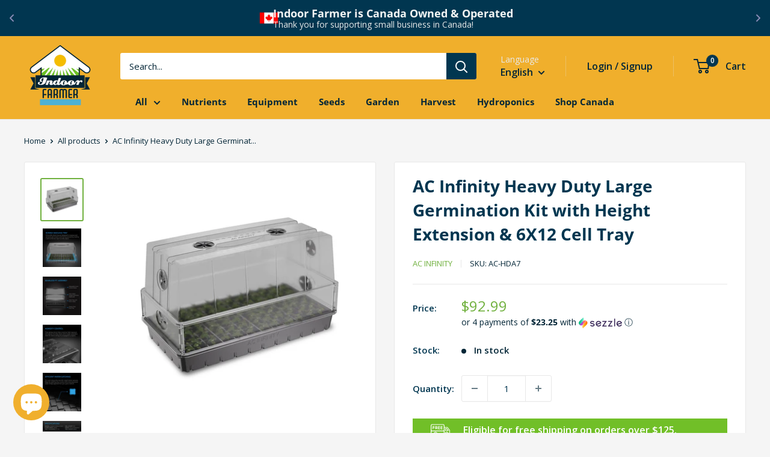

--- FILE ---
content_type: text/html; charset=utf-8
request_url: https://indoorfarmer.ca/products/ac-infinity-large-propagation-kit-with-humidity-dome-6x12-cell-tray
body_size: 41481
content:
<!doctype html>

<html class="no-js" lang="en">
  <head>
    <meta charset="utf-8">
    <meta name="viewport" content="width=device-width, initial-scale=1.0, height=device-height, minimum-scale=1.0, maximum-scale=1.0">
    <meta name="theme-color" content="#71b13f"><title>AC Infinity Heavy Duty Large Germination Kit with Height Extension &amp; 6
</title><meta name="description" content="Buy AC Infinity Heavy Duty Large Germination Kit with Height Extension &amp; 6X12 Cell Tray now at Indoor Farmer!"><link rel="canonical" href="https://indoorfarmer.ca/products/ac-infinity-large-propagation-kit-with-humidity-dome-6x12-cell-tray"><link rel="shortcut icon" href="//indoorfarmer.ca/cdn/shop/files/Indoor_Farmer_Logo_Shop_4f307865-e33c-4d3b-8952-049f0cbee96d_96x96.png?v=1725718769" type="image/png"><link rel="preload" as="style" href="//indoorfarmer.ca/cdn/shop/t/14/assets/theme.css?v=175735414380587686401738598720">
    <link rel="stylesheet" href="//indoorfarmer.ca/cdn/shop/t/14/assets/custom.css?v=175338416348523480111712288690">
	<link href="//cdnjs.cloudflare.com/ajax/libs/font-awesome/4.7.0/css/font-awesome.min.css" rel="stylesheet" type="text/css" media="all" />

    <link rel="preload" as="script" href="//indoorfarmer.ca/cdn/shop/t/14/assets/theme.js?v=162969686679201211981708775228">
    <link rel="preconnect" href="https://cdn.shopify.com">
    <link rel="preconnect" href="https://fonts.shopifycdn.com">
    <link rel="dns-prefetch" href="https://productreviews.shopifycdn.com">
    <link rel="dns-prefetch" href="https://ajax.googleapis.com">
    <link rel="dns-prefetch" href="https://maps.googleapis.com">
    <link rel="dns-prefetch" href="https://maps.gstatic.com">

    <meta property="og:type" content="product">
  <meta property="og:title" content="AC Infinity Heavy Duty Large Germination Kit with Height Extension &amp; 6X12 Cell Tray"><meta property="og:image" content="http://indoorfarmer.ca/cdn/shop/files/ac-infinity-heavy-duty-large-propagation-kit-with-height-extension-6x12-cell-tray-125452.jpg?v=1731007845">
    <meta property="og:image:secure_url" content="https://indoorfarmer.ca/cdn/shop/files/ac-infinity-heavy-duty-large-propagation-kit-with-height-extension-6x12-cell-tray-125452.jpg?v=1731007845">
    <meta property="og:image:width" content="1200">
    <meta property="og:image:height" content="1200"><meta property="product:price:amount" content="92.99">
  <meta property="product:price:currency" content="CAD"><meta property="og:description" content="Buy AC Infinity Heavy Duty Large Germination Kit with Height Extension &amp; 6X12 Cell Tray now at Indoor Farmer!"><meta property="og:url" content="https://indoorfarmer.ca/products/ac-infinity-large-propagation-kit-with-humidity-dome-6x12-cell-tray">
<meta property="og:site_name" content="Indoor Farmer"><meta name="twitter:card" content="summary"><meta name="twitter:title" content="AC Infinity Heavy Duty Large Germination Kit with Height Extension &amp; 6X12 Cell Tray">
  <meta name="twitter:description" content="A domed germination kit designed to promote successful plant growth and propagation by producing a high humidity environment. The transparent dome allows for optimal light saturation while offering easy observation of your plants’ progress. Adjustable vents on the dome offer complete humidity control through smooth and effortless rotating. This will allow you to precisely dial in the amount of atmospheric moisture inside the propagation dome, locking in lowering water vapor levels. The drip and seedling trays fit seamlessly to support up to 72 seedlings while catching excess water and preventing leaks in the process. Features Domed plant tray designed to improve germination and cloning success inside a high humidity space. Clear, heavy duty 3mm thick dome with glossy finish allows light penetration and locks atmospheric moisture in place. Optional height extension panels with more adjustable vents raise the dome for">
  <meta name="twitter:image" content="https://indoorfarmer.ca/cdn/shop/files/ac-infinity-heavy-duty-large-propagation-kit-with-height-extension-6x12-cell-tray-125452_600x600_crop_center.jpg?v=1731007845">
    <link rel="preload" href="//indoorfarmer.ca/cdn/fonts/open_sans/opensans_n7.a9393be1574ea8606c68f4441806b2711d0d13e4.woff2" as="font" type="font/woff2" crossorigin><link rel="preload" href="//indoorfarmer.ca/cdn/fonts/open_sans/opensans_n4.c32e4d4eca5273f6d4ee95ddf54b5bbb75fc9b61.woff2" as="font" type="font/woff2" crossorigin><style>
  @font-face {
  font-family: "Open Sans";
  font-weight: 700;
  font-style: normal;
  font-display: swap;
  src: url("//indoorfarmer.ca/cdn/fonts/open_sans/opensans_n7.a9393be1574ea8606c68f4441806b2711d0d13e4.woff2") format("woff2"),
       url("//indoorfarmer.ca/cdn/fonts/open_sans/opensans_n7.7b8af34a6ebf52beb1a4c1d8c73ad6910ec2e553.woff") format("woff");
}

  @font-face {
  font-family: "Open Sans";
  font-weight: 400;
  font-style: normal;
  font-display: swap;
  src: url("//indoorfarmer.ca/cdn/fonts/open_sans/opensans_n4.c32e4d4eca5273f6d4ee95ddf54b5bbb75fc9b61.woff2") format("woff2"),
       url("//indoorfarmer.ca/cdn/fonts/open_sans/opensans_n4.5f3406f8d94162b37bfa232b486ac93ee892406d.woff") format("woff");
}

@font-face {
  font-family: "Open Sans";
  font-weight: 600;
  font-style: normal;
  font-display: swap;
  src: url("//indoorfarmer.ca/cdn/fonts/open_sans/opensans_n6.15aeff3c913c3fe570c19cdfeed14ce10d09fb08.woff2") format("woff2"),
       url("//indoorfarmer.ca/cdn/fonts/open_sans/opensans_n6.14bef14c75f8837a87f70ce22013cb146ee3e9f3.woff") format("woff");
}

@font-face {
  font-family: "Open Sans";
  font-weight: 700;
  font-style: italic;
  font-display: swap;
  src: url("//indoorfarmer.ca/cdn/fonts/open_sans/opensans_i7.916ced2e2ce15f7fcd95d196601a15e7b89ee9a4.woff2") format("woff2"),
       url("//indoorfarmer.ca/cdn/fonts/open_sans/opensans_i7.99a9cff8c86ea65461de497ade3d515a98f8b32a.woff") format("woff");
}


  @font-face {
  font-family: "Open Sans";
  font-weight: 700;
  font-style: normal;
  font-display: swap;
  src: url("//indoorfarmer.ca/cdn/fonts/open_sans/opensans_n7.a9393be1574ea8606c68f4441806b2711d0d13e4.woff2") format("woff2"),
       url("//indoorfarmer.ca/cdn/fonts/open_sans/opensans_n7.7b8af34a6ebf52beb1a4c1d8c73ad6910ec2e553.woff") format("woff");
}

  @font-face {
  font-family: "Open Sans";
  font-weight: 400;
  font-style: italic;
  font-display: swap;
  src: url("//indoorfarmer.ca/cdn/fonts/open_sans/opensans_i4.6f1d45f7a46916cc95c694aab32ecbf7509cbf33.woff2") format("woff2"),
       url("//indoorfarmer.ca/cdn/fonts/open_sans/opensans_i4.4efaa52d5a57aa9a57c1556cc2b7465d18839daa.woff") format("woff");
}

  @font-face {
  font-family: "Open Sans";
  font-weight: 700;
  font-style: italic;
  font-display: swap;
  src: url("//indoorfarmer.ca/cdn/fonts/open_sans/opensans_i7.916ced2e2ce15f7fcd95d196601a15e7b89ee9a4.woff2") format("woff2"),
       url("//indoorfarmer.ca/cdn/fonts/open_sans/opensans_i7.99a9cff8c86ea65461de497ade3d515a98f8b32a.woff") format("woff");
}


  :root {
    --default-text-font-size : 15px;
    --base-text-font-size    : 15px;
    --heading-font-family    : "Open Sans", sans-serif;
    --heading-font-weight    : 700;
    --heading-font-style     : normal;
    --text-font-family       : "Open Sans", sans-serif;
    --text-font-weight       : 400;
    --text-font-style        : normal;
    --text-font-bolder-weight: 600;
    --text-link-decoration   : underline;

    --text-color               : #032637;
    --text-color-rgb           : 3, 38, 55;
    --heading-color            : #013650;
    --border-color             : #e8e8e8;
    --border-color-rgb         : 232, 232, 232;
    --form-border-color        : #dbdbdb;
    --accent-color             : #71b13f;
    --accent-color-rgb         : 113, 177, 63;
    --link-color               : #2aabc5;
    --link-color-hover         : #1d7486;
    --background               : #f5f5f5;
    --secondary-background     : #ffffff;
    --secondary-background-rgb : 255, 255, 255;
    --accent-background        : rgba(113, 177, 63, 0.08);

    --input-background: #ffffff;

    --error-color       : #cf0e0e;
    --error-background  : rgba(207, 14, 14, 0.07);
    --success-color     : #78bb43;
    --success-background: rgba(120, 187, 67, 0.11);

    --primary-button-background      : #013650;
    --primary-button-background-rgb  : 1, 54, 80;
    --primary-button-text-color      : #ffffff;
    --secondary-button-background    : #78bb43;
    --secondary-button-background-rgb: 120, 187, 67;
    --secondary-button-text-color    : #ffffff;

    --header-background      : #013650;
    --header-text-color      : #032637;
    --header-light-text-color: #e8e8e8;
    --header-border-color    : rgba(232, 232, 232, 0.3);
    --header-accent-color    : #013650;

    --footer-background-color:    #013650;
    --footer-heading-text-color:  #ffffff;
    --footer-body-text-color:     #ffffff;
    --footer-body-text-color-rgb: 255, 255, 255;
    --footer-accent-color:        #2aabc5;
    --footer-accent-color-rgb:    42, 171, 197;
    --footer-border:              none;
    
    --flickity-arrow-color: #b5b5b5;--product-on-sale-accent           : #ffaa00;
    --product-on-sale-accent-rgb       : 255, 170, 0;
    --product-on-sale-color            : #ffffff;
    --product-in-stock-color           : #032637;
    --product-low-stock-color          : #cf0e0e;
    --product-sold-out-color           : #8a9297;
    --product-custom-label-1-background: #3f6ab1;
    --product-custom-label-1-color     : #ffffff;
    --product-custom-label-2-background: #8a44ae;
    --product-custom-label-2-color     : #ffffff;
    --product-review-star-color        : #f0af2d;

    --mobile-container-gutter : 20px;
    --desktop-container-gutter: 40px;

    /* Shopify related variables */
    --payment-terms-background-color: #f5f5f5;
  }
</style>

<script>
  // IE11 does not have support for CSS variables, so we have to polyfill them
  if (!(((window || {}).CSS || {}).supports && window.CSS.supports('(--a: 0)'))) {
    const script = document.createElement('script');
    script.type = 'text/javascript';
    script.src = 'https://cdn.jsdelivr.net/npm/css-vars-ponyfill@2';
    script.onload = function() {
      cssVars({});
    };

    document.getElementsByTagName('head')[0].appendChild(script);
  }
</script>


    <script>window.performance && window.performance.mark && window.performance.mark('shopify.content_for_header.start');</script><meta name="facebook-domain-verification" content="hwp1v1m911z99wkef38ept98qh0lxk">
<meta name="google-site-verification" content="0W2mV2OAlNeuy9eJvaiF0Wlp-XVKIM9jWwCCE3ai9wk">
<meta id="shopify-digital-wallet" name="shopify-digital-wallet" content="/3840344134/digital_wallets/dialog">
<meta name="shopify-checkout-api-token" content="145acfbf9868664038060aee25654ddd">
<meta id="in-context-paypal-metadata" data-shop-id="3840344134" data-venmo-supported="false" data-environment="production" data-locale="en_US" data-paypal-v4="true" data-currency="CAD">
<link rel="alternate" hreflang="x-default" href="https://indoorfarmer.ca/products/ac-infinity-large-propagation-kit-with-humidity-dome-6x12-cell-tray">
<link rel="alternate" hreflang="en-CA" href="https://indoorfarmer.ca/products/ac-infinity-large-propagation-kit-with-humidity-dome-6x12-cell-tray">
<link rel="alternate" hreflang="fr-CA" href="https://indoorfarmer.ca/fr/products/ac-infinity-large-propagation-kit-with-humidity-dome-6x12-cell-tray">
<link rel="alternate" type="application/json+oembed" href="https://indoorfarmer.ca/products/ac-infinity-large-propagation-kit-with-humidity-dome-6x12-cell-tray.oembed">
<script async="async" src="/checkouts/internal/preloads.js?locale=en-CA"></script>
<link rel="preconnect" href="https://shop.app" crossorigin="anonymous">
<script async="async" src="https://shop.app/checkouts/internal/preloads.js?locale=en-CA&shop_id=3840344134" crossorigin="anonymous"></script>
<script id="apple-pay-shop-capabilities" type="application/json">{"shopId":3840344134,"countryCode":"CA","currencyCode":"CAD","merchantCapabilities":["supports3DS"],"merchantId":"gid:\/\/shopify\/Shop\/3840344134","merchantName":"Indoor Farmer","requiredBillingContactFields":["postalAddress","email","phone"],"requiredShippingContactFields":["postalAddress","email","phone"],"shippingType":"shipping","supportedNetworks":["visa","masterCard","amex","discover","interac","jcb"],"total":{"type":"pending","label":"Indoor Farmer","amount":"1.00"},"shopifyPaymentsEnabled":true,"supportsSubscriptions":true}</script>
<script id="shopify-features" type="application/json">{"accessToken":"145acfbf9868664038060aee25654ddd","betas":["rich-media-storefront-analytics"],"domain":"indoorfarmer.ca","predictiveSearch":true,"shopId":3840344134,"locale":"en"}</script>
<script>var Shopify = Shopify || {};
Shopify.shop = "indoor-farmer.myshopify.com";
Shopify.locale = "en";
Shopify.currency = {"active":"CAD","rate":"1.0"};
Shopify.country = "CA";
Shopify.theme = {"name":"MODDED Warehouse Indoor Farmer 3.0","id":124374974529,"schema_name":"Warehouse","schema_version":"3.0.0","theme_store_id":871,"role":"main"};
Shopify.theme.handle = "null";
Shopify.theme.style = {"id":null,"handle":null};
Shopify.cdnHost = "indoorfarmer.ca/cdn";
Shopify.routes = Shopify.routes || {};
Shopify.routes.root = "/";</script>
<script type="module">!function(o){(o.Shopify=o.Shopify||{}).modules=!0}(window);</script>
<script>!function(o){function n(){var o=[];function n(){o.push(Array.prototype.slice.apply(arguments))}return n.q=o,n}var t=o.Shopify=o.Shopify||{};t.loadFeatures=n(),t.autoloadFeatures=n()}(window);</script>
<script>
  window.ShopifyPay = window.ShopifyPay || {};
  window.ShopifyPay.apiHost = "shop.app\/pay";
  window.ShopifyPay.redirectState = null;
</script>
<script id="shop-js-analytics" type="application/json">{"pageType":"product"}</script>
<script defer="defer" async type="module" src="//indoorfarmer.ca/cdn/shopifycloud/shop-js/modules/v2/client.init-shop-cart-sync_C5BV16lS.en.esm.js"></script>
<script defer="defer" async type="module" src="//indoorfarmer.ca/cdn/shopifycloud/shop-js/modules/v2/chunk.common_CygWptCX.esm.js"></script>
<script type="module">
  await import("//indoorfarmer.ca/cdn/shopifycloud/shop-js/modules/v2/client.init-shop-cart-sync_C5BV16lS.en.esm.js");
await import("//indoorfarmer.ca/cdn/shopifycloud/shop-js/modules/v2/chunk.common_CygWptCX.esm.js");

  window.Shopify.SignInWithShop?.initShopCartSync?.({"fedCMEnabled":true,"windoidEnabled":true});

</script>
<script>
  window.Shopify = window.Shopify || {};
  if (!window.Shopify.featureAssets) window.Shopify.featureAssets = {};
  window.Shopify.featureAssets['shop-js'] = {"shop-cart-sync":["modules/v2/client.shop-cart-sync_ZFArdW7E.en.esm.js","modules/v2/chunk.common_CygWptCX.esm.js"],"init-fed-cm":["modules/v2/client.init-fed-cm_CmiC4vf6.en.esm.js","modules/v2/chunk.common_CygWptCX.esm.js"],"shop-button":["modules/v2/client.shop-button_tlx5R9nI.en.esm.js","modules/v2/chunk.common_CygWptCX.esm.js"],"shop-cash-offers":["modules/v2/client.shop-cash-offers_DOA2yAJr.en.esm.js","modules/v2/chunk.common_CygWptCX.esm.js","modules/v2/chunk.modal_D71HUcav.esm.js"],"init-windoid":["modules/v2/client.init-windoid_sURxWdc1.en.esm.js","modules/v2/chunk.common_CygWptCX.esm.js"],"shop-toast-manager":["modules/v2/client.shop-toast-manager_ClPi3nE9.en.esm.js","modules/v2/chunk.common_CygWptCX.esm.js"],"init-shop-email-lookup-coordinator":["modules/v2/client.init-shop-email-lookup-coordinator_B8hsDcYM.en.esm.js","modules/v2/chunk.common_CygWptCX.esm.js"],"init-shop-cart-sync":["modules/v2/client.init-shop-cart-sync_C5BV16lS.en.esm.js","modules/v2/chunk.common_CygWptCX.esm.js"],"avatar":["modules/v2/client.avatar_BTnouDA3.en.esm.js"],"pay-button":["modules/v2/client.pay-button_FdsNuTd3.en.esm.js","modules/v2/chunk.common_CygWptCX.esm.js"],"init-customer-accounts":["modules/v2/client.init-customer-accounts_DxDtT_ad.en.esm.js","modules/v2/client.shop-login-button_C5VAVYt1.en.esm.js","modules/v2/chunk.common_CygWptCX.esm.js","modules/v2/chunk.modal_D71HUcav.esm.js"],"init-shop-for-new-customer-accounts":["modules/v2/client.init-shop-for-new-customer-accounts_ChsxoAhi.en.esm.js","modules/v2/client.shop-login-button_C5VAVYt1.en.esm.js","modules/v2/chunk.common_CygWptCX.esm.js","modules/v2/chunk.modal_D71HUcav.esm.js"],"shop-login-button":["modules/v2/client.shop-login-button_C5VAVYt1.en.esm.js","modules/v2/chunk.common_CygWptCX.esm.js","modules/v2/chunk.modal_D71HUcav.esm.js"],"init-customer-accounts-sign-up":["modules/v2/client.init-customer-accounts-sign-up_CPSyQ0Tj.en.esm.js","modules/v2/client.shop-login-button_C5VAVYt1.en.esm.js","modules/v2/chunk.common_CygWptCX.esm.js","modules/v2/chunk.modal_D71HUcav.esm.js"],"shop-follow-button":["modules/v2/client.shop-follow-button_Cva4Ekp9.en.esm.js","modules/v2/chunk.common_CygWptCX.esm.js","modules/v2/chunk.modal_D71HUcav.esm.js"],"checkout-modal":["modules/v2/client.checkout-modal_BPM8l0SH.en.esm.js","modules/v2/chunk.common_CygWptCX.esm.js","modules/v2/chunk.modal_D71HUcav.esm.js"],"lead-capture":["modules/v2/client.lead-capture_Bi8yE_yS.en.esm.js","modules/v2/chunk.common_CygWptCX.esm.js","modules/v2/chunk.modal_D71HUcav.esm.js"],"shop-login":["modules/v2/client.shop-login_D6lNrXab.en.esm.js","modules/v2/chunk.common_CygWptCX.esm.js","modules/v2/chunk.modal_D71HUcav.esm.js"],"payment-terms":["modules/v2/client.payment-terms_CZxnsJam.en.esm.js","modules/v2/chunk.common_CygWptCX.esm.js","modules/v2/chunk.modal_D71HUcav.esm.js"]};
</script>
<script>(function() {
  var isLoaded = false;
  function asyncLoad() {
    if (isLoaded) return;
    isLoaded = true;
    var urls = ["https:\/\/image-optimizer.salessquad.co.uk\/scripts\/tiny_img_not_found_notifier_22aa83ead64cfef1a4a1fa6fc13817e0.js?shop=indoor-farmer.myshopify.com","https:\/\/cdn1.stamped.io\/files\/widget.min.js?shop=indoor-farmer.myshopify.com","https:\/\/cdn.grw.reputon.com\/assets\/widget.js?shop=indoor-farmer.myshopify.com","https:\/\/js.smile.io\/v1\/smile-shopify.js?shop=indoor-farmer.myshopify.com","https:\/\/cdn.hextom.com\/js\/eventpromotionbar.js?shop=indoor-farmer.myshopify.com"];
    for (var i = 0; i < urls.length; i++) {
      var s = document.createElement('script');
      s.type = 'text/javascript';
      s.async = true;
      s.src = urls[i];
      var x = document.getElementsByTagName('script')[0];
      x.parentNode.insertBefore(s, x);
    }
  };
  if(window.attachEvent) {
    window.attachEvent('onload', asyncLoad);
  } else {
    window.addEventListener('load', asyncLoad, false);
  }
})();</script>
<script id="__st">var __st={"a":3840344134,"offset":-18000,"reqid":"63aa60c6-dadb-4c57-aba4-7be7d441fe5f-1768740720","pageurl":"indoorfarmer.ca\/products\/ac-infinity-large-propagation-kit-with-humidity-dome-6x12-cell-tray","u":"6b644a9ccbfc","p":"product","rtyp":"product","rid":6978008711233};</script>
<script>window.ShopifyPaypalV4VisibilityTracking = true;</script>
<script id="captcha-bootstrap">!function(){'use strict';const t='contact',e='account',n='new_comment',o=[[t,t],['blogs',n],['comments',n],[t,'customer']],c=[[e,'customer_login'],[e,'guest_login'],[e,'recover_customer_password'],[e,'create_customer']],r=t=>t.map((([t,e])=>`form[action*='/${t}']:not([data-nocaptcha='true']) input[name='form_type'][value='${e}']`)).join(','),a=t=>()=>t?[...document.querySelectorAll(t)].map((t=>t.form)):[];function s(){const t=[...o],e=r(t);return a(e)}const i='password',u='form_key',d=['recaptcha-v3-token','g-recaptcha-response','h-captcha-response',i],f=()=>{try{return window.sessionStorage}catch{return}},m='__shopify_v',_=t=>t.elements[u];function p(t,e,n=!1){try{const o=window.sessionStorage,c=JSON.parse(o.getItem(e)),{data:r}=function(t){const{data:e,action:n}=t;return t[m]||n?{data:e,action:n}:{data:t,action:n}}(c);for(const[e,n]of Object.entries(r))t.elements[e]&&(t.elements[e].value=n);n&&o.removeItem(e)}catch(o){console.error('form repopulation failed',{error:o})}}const l='form_type',E='cptcha';function T(t){t.dataset[E]=!0}const w=window,h=w.document,L='Shopify',v='ce_forms',y='captcha';let A=!1;((t,e)=>{const n=(g='f06e6c50-85a8-45c8-87d0-21a2b65856fe',I='https://cdn.shopify.com/shopifycloud/storefront-forms-hcaptcha/ce_storefront_forms_captcha_hcaptcha.v1.5.2.iife.js',D={infoText:'Protected by hCaptcha',privacyText:'Privacy',termsText:'Terms'},(t,e,n)=>{const o=w[L][v],c=o.bindForm;if(c)return c(t,g,e,D).then(n);var r;o.q.push([[t,g,e,D],n]),r=I,A||(h.body.append(Object.assign(h.createElement('script'),{id:'captcha-provider',async:!0,src:r})),A=!0)});var g,I,D;w[L]=w[L]||{},w[L][v]=w[L][v]||{},w[L][v].q=[],w[L][y]=w[L][y]||{},w[L][y].protect=function(t,e){n(t,void 0,e),T(t)},Object.freeze(w[L][y]),function(t,e,n,w,h,L){const[v,y,A,g]=function(t,e,n){const i=e?o:[],u=t?c:[],d=[...i,...u],f=r(d),m=r(i),_=r(d.filter((([t,e])=>n.includes(e))));return[a(f),a(m),a(_),s()]}(w,h,L),I=t=>{const e=t.target;return e instanceof HTMLFormElement?e:e&&e.form},D=t=>v().includes(t);t.addEventListener('submit',(t=>{const e=I(t);if(!e)return;const n=D(e)&&!e.dataset.hcaptchaBound&&!e.dataset.recaptchaBound,o=_(e),c=g().includes(e)&&(!o||!o.value);(n||c)&&t.preventDefault(),c&&!n&&(function(t){try{if(!f())return;!function(t){const e=f();if(!e)return;const n=_(t);if(!n)return;const o=n.value;o&&e.removeItem(o)}(t);const e=Array.from(Array(32),(()=>Math.random().toString(36)[2])).join('');!function(t,e){_(t)||t.append(Object.assign(document.createElement('input'),{type:'hidden',name:u})),t.elements[u].value=e}(t,e),function(t,e){const n=f();if(!n)return;const o=[...t.querySelectorAll(`input[type='${i}']`)].map((({name:t})=>t)),c=[...d,...o],r={};for(const[a,s]of new FormData(t).entries())c.includes(a)||(r[a]=s);n.setItem(e,JSON.stringify({[m]:1,action:t.action,data:r}))}(t,e)}catch(e){console.error('failed to persist form',e)}}(e),e.submit())}));const S=(t,e)=>{t&&!t.dataset[E]&&(n(t,e.some((e=>e===t))),T(t))};for(const o of['focusin','change'])t.addEventListener(o,(t=>{const e=I(t);D(e)&&S(e,y())}));const B=e.get('form_key'),M=e.get(l),P=B&&M;t.addEventListener('DOMContentLoaded',(()=>{const t=y();if(P)for(const e of t)e.elements[l].value===M&&p(e,B);[...new Set([...A(),...v().filter((t=>'true'===t.dataset.shopifyCaptcha))])].forEach((e=>S(e,t)))}))}(h,new URLSearchParams(w.location.search),n,t,e,['guest_login'])})(!0,!0)}();</script>
<script integrity="sha256-4kQ18oKyAcykRKYeNunJcIwy7WH5gtpwJnB7kiuLZ1E=" data-source-attribution="shopify.loadfeatures" defer="defer" src="//indoorfarmer.ca/cdn/shopifycloud/storefront/assets/storefront/load_feature-a0a9edcb.js" crossorigin="anonymous"></script>
<script crossorigin="anonymous" defer="defer" src="//indoorfarmer.ca/cdn/shopifycloud/storefront/assets/shopify_pay/storefront-65b4c6d7.js?v=20250812"></script>
<script data-source-attribution="shopify.dynamic_checkout.dynamic.init">var Shopify=Shopify||{};Shopify.PaymentButton=Shopify.PaymentButton||{isStorefrontPortableWallets:!0,init:function(){window.Shopify.PaymentButton.init=function(){};var t=document.createElement("script");t.src="https://indoorfarmer.ca/cdn/shopifycloud/portable-wallets/latest/portable-wallets.en.js",t.type="module",document.head.appendChild(t)}};
</script>
<script data-source-attribution="shopify.dynamic_checkout.buyer_consent">
  function portableWalletsHideBuyerConsent(e){var t=document.getElementById("shopify-buyer-consent"),n=document.getElementById("shopify-subscription-policy-button");t&&n&&(t.classList.add("hidden"),t.setAttribute("aria-hidden","true"),n.removeEventListener("click",e))}function portableWalletsShowBuyerConsent(e){var t=document.getElementById("shopify-buyer-consent"),n=document.getElementById("shopify-subscription-policy-button");t&&n&&(t.classList.remove("hidden"),t.removeAttribute("aria-hidden"),n.addEventListener("click",e))}window.Shopify?.PaymentButton&&(window.Shopify.PaymentButton.hideBuyerConsent=portableWalletsHideBuyerConsent,window.Shopify.PaymentButton.showBuyerConsent=portableWalletsShowBuyerConsent);
</script>
<script data-source-attribution="shopify.dynamic_checkout.cart.bootstrap">document.addEventListener("DOMContentLoaded",(function(){function t(){return document.querySelector("shopify-accelerated-checkout-cart, shopify-accelerated-checkout")}if(t())Shopify.PaymentButton.init();else{new MutationObserver((function(e,n){t()&&(Shopify.PaymentButton.init(),n.disconnect())})).observe(document.body,{childList:!0,subtree:!0})}}));
</script>
<link id="shopify-accelerated-checkout-styles" rel="stylesheet" media="screen" href="https://indoorfarmer.ca/cdn/shopifycloud/portable-wallets/latest/accelerated-checkout-backwards-compat.css" crossorigin="anonymous">
<style id="shopify-accelerated-checkout-cart">
        #shopify-buyer-consent {
  margin-top: 1em;
  display: inline-block;
  width: 100%;
}

#shopify-buyer-consent.hidden {
  display: none;
}

#shopify-subscription-policy-button {
  background: none;
  border: none;
  padding: 0;
  text-decoration: underline;
  font-size: inherit;
  cursor: pointer;
}

#shopify-subscription-policy-button::before {
  box-shadow: none;
}

      </style>

<script>window.performance && window.performance.mark && window.performance.mark('shopify.content_for_header.end');</script>

    <link rel="stylesheet" href="//indoorfarmer.ca/cdn/shop/t/14/assets/theme.css?v=175735414380587686401738598720">

    
  <script type="application/ld+json">
  {
    "@context": "https://schema.org",
    "@type": "Product",
    "productID": 6978008711233,
    "offers": [{
          "@type": "Offer",
          "name": "Default Title",
          "availability":"https://schema.org/InStock",
          "price": 92.99,
          "priceCurrency": "CAD",
          "priceValidUntil": "2026-01-28","sku": "AC-HDA7",
            "gtin12": "819137023864",
          "url": "/products/ac-infinity-large-propagation-kit-with-humidity-dome-6x12-cell-tray?variant=40482559361089"
        }
],"brand": {
      "@type": "Brand",
      "name": "AC Infinity"
    },
    "name": "AC Infinity Heavy Duty Large Germination Kit with Height Extension \u0026 6X12 Cell Tray",
    "description": "A domed germination kit designed to promote successful plant growth and propagation by producing a high humidity environment. The transparent dome allows for optimal light saturation while offering easy observation of your plants’ progress. Adjustable vents on the dome offer complete humidity control through smooth and effortless rotating. This will allow you to precisely dial in the amount of atmospheric moisture inside the propagation dome, locking in lowering water vapor levels. The drip and seedling trays fit seamlessly to support up to 72 seedlings while catching excess water and preventing leaks in the process.\nFeatures\n\nDomed plant tray designed to improve germination and cloning success inside a high humidity space.\nClear, heavy duty 3mm thick dome with glossy finish allows light penetration and locks atmospheric moisture in place.\nOptional height extension panels with more adjustable vents raise the dome for propagation projects.\nLightweight 6x12 seedling tray can support up to 72 seedlings and is built to drain excess water.\nDrip tray is durable, reusable, and ensures no water leakage while able to support heavier loads.\n\n\nApplications\nThis humidity dome serves as the ideal well-regulated environment for growing seedlings and cloning a wide variety of plants including spices and aromatics. Its compact and durable design can easily fit on balconies, window ledges, in your grow tent, or any room in your home. Quickly and easily transport the domed seedling tray as needed thanks to its practical size. Pair this with the SUNCORE Series of seedling heat mats to further improve germination success.\n",
    "category": "Propagation Kits",
    "url": "/products/ac-infinity-large-propagation-kit-with-humidity-dome-6x12-cell-tray",
    "sku": "AC-HDA7",
    "image": {
      "@type": "ImageObject",
      "url": "https://indoorfarmer.ca/cdn/shop/files/ac-infinity-heavy-duty-large-propagation-kit-with-height-extension-6x12-cell-tray-125452.jpg?v=1731007845&width=1024",
      "image": "https://indoorfarmer.ca/cdn/shop/files/ac-infinity-heavy-duty-large-propagation-kit-with-height-extension-6x12-cell-tray-125452.jpg?v=1731007845&width=1024",
      "name": "AC Infinity Heavy Duty Large Propagation Kit with Height Extension \u0026 6X12 Cell Tray - Indoor Farmer",
      "width": "1024",
      "height": "1024"
    }
  }
  </script>



  <script type="application/ld+json">
  {
    "@context": "https://schema.org",
    "@type": "BreadcrumbList",
  "itemListElement": [{
      "@type": "ListItem",
      "position": 1,
      "name": "Home",
      "item": "https://indoorfarmer.ca"
    },{
          "@type": "ListItem",
          "position": 2,
          "name": "AC Infinity Heavy Duty Large Germination Kit with Height Extension \u0026 6X12 Cell Tray",
          "item": "https://indoorfarmer.ca/products/ac-infinity-large-propagation-kit-with-humidity-dome-6x12-cell-tray"
        }]
  }
  </script>


    <!-- Google Tag Manager -->
    <script>(function(w,d,s,l,i){w[l]=w[l]||[];w[l].push({'gtm.start':
    new Date().getTime(),event:'gtm.js'});var f=d.getElementsByTagName(s)[0],
    j=d.createElement(s),dl=l!='dataLayer'?'&l='+l:'';j.async=true;j.src=
    'https://www.googletagmanager.com/gtm.js?id='+i+dl;f.parentNode.insertBefore(j,f);
    })(window,document,'script','dataLayer','GTM-TTVVC2QL');</script>
    <!-- End Google Tag Manager -->
    <script>
      // This allows to expose several variables to the global scope, to be used in scripts
      window.theme = {
        pageType: "product",
        cartCount: 0,
        moneyFormat: "${{amount}}",
        moneyWithCurrencyFormat: "${{amount}} CAD",
        currencyCodeEnabled: false,
        showDiscount: true,
        discountMode: "saving",
        searchMode: "product",
        searchUnavailableProducts: "show",
        cartType: "drawer"
      };

      window.routes = {
        rootUrl: "\/",
        rootUrlWithoutSlash: '',
        cartUrl: "\/cart",
        cartAddUrl: "\/cart\/add",
        cartChangeUrl: "\/cart\/change",
        searchUrl: "\/search",
        productRecommendationsUrl: "\/recommendations\/products"
      };

      window.languages = {
        productRegularPrice: "Regular price",
        productSalePrice: "Sale price",
        collectionOnSaleLabel: "Save {{savings}}",
        productFormUnavailable: "Unavailable",
        productFormAddToCart: "Add to cart",
        productFormPreOrder: "Pre-order",
        productFormSoldOut: "Sold out",
        productAdded: "Product has been added to your cart",
        productAddedShort: "Added!",
        shippingEstimatorNoResults: "No shipping could be found for your address.",
        shippingEstimatorOneResult: "There is one shipping rate for your address:",
        shippingEstimatorMultipleResults: "There are {{count}} shipping rates for your address:",
        shippingEstimatorErrors: "There are some errors:"
      };

      window.lazySizesConfig = {
        loadHidden: false,
        hFac: 0.8,
        expFactor: 3,
        customMedia: {
          '--phone': '(max-width: 640px)',
          '--tablet': '(min-width: 641px) and (max-width: 1023px)',
          '--lap': '(min-width: 1024px)'
        }
      };

      document.documentElement.className = document.documentElement.className.replace('no-js', 'js');
    </script><script src="//indoorfarmer.ca/cdn/shop/t/14/assets/theme.js?v=162969686679201211981708775228" defer></script>
    <script src="//indoorfarmer.ca/cdn/shop/t/14/assets/custom.js?v=102476495355921946141667766985" defer></script><script>
        (function () {
          window.onpageshow = function() {
            // We force re-freshing the cart content onpageshow, as most browsers will serve a cache copy when hitting the
            // back button, which cause staled data
            document.documentElement.dispatchEvent(new CustomEvent('cart:refresh', {
              bubbles: true,
              detail: {scrollToTop: false}
            }));
          };
        })();
      </script><!-- Google tag GA4 (gtag.js) -->
      <script async src="https://www.googletagmanager.com/gtag/js?id=G-5D65QKH8QL"></script>
      <script>
        window.dataLayer = window.dataLayer || [];
        function gtag(){dataLayer.push(arguments);}
        gtag('js', new Date());
      
        gtag('config', 'G-5D65QKH8QL');
      </script>
    <!-- Google tag (gtag.js) -->
<script async src="https://www.googletagmanager.com/gtag/js?id=AW-10908897492"></script>
<script>
  window.dataLayer = window.dataLayer || [];
  function gtag(){dataLayer.push(arguments);}
  gtag('js', new Date());

  gtag('config', 'AW-10908897492');
  
</script>

    
  <!-- BEGIN app block: shopify://apps/klaviyo-email-marketing-sms/blocks/klaviyo-onsite-embed/2632fe16-c075-4321-a88b-50b567f42507 -->












  <script async src="https://static.klaviyo.com/onsite/js/RJRhL6/klaviyo.js?company_id=RJRhL6"></script>
  <script>!function(){if(!window.klaviyo){window._klOnsite=window._klOnsite||[];try{window.klaviyo=new Proxy({},{get:function(n,i){return"push"===i?function(){var n;(n=window._klOnsite).push.apply(n,arguments)}:function(){for(var n=arguments.length,o=new Array(n),w=0;w<n;w++)o[w]=arguments[w];var t="function"==typeof o[o.length-1]?o.pop():void 0,e=new Promise((function(n){window._klOnsite.push([i].concat(o,[function(i){t&&t(i),n(i)}]))}));return e}}})}catch(n){window.klaviyo=window.klaviyo||[],window.klaviyo.push=function(){var n;(n=window._klOnsite).push.apply(n,arguments)}}}}();</script>

  
    <script id="viewed_product">
      if (item == null) {
        var _learnq = _learnq || [];

        var MetafieldReviews = null
        var MetafieldYotpoRating = null
        var MetafieldYotpoCount = null
        var MetafieldLooxRating = null
        var MetafieldLooxCount = null
        var okendoProduct = null
        var okendoProductReviewCount = null
        var okendoProductReviewAverageValue = null
        try {
          // The following fields are used for Customer Hub recently viewed in order to add reviews.
          // This information is not part of __kla_viewed. Instead, it is part of __kla_viewed_reviewed_items
          MetafieldReviews = {"rating_count":2};
          MetafieldYotpoRating = null
          MetafieldYotpoCount = null
          MetafieldLooxRating = null
          MetafieldLooxCount = null

          okendoProduct = null
          // If the okendo metafield is not legacy, it will error, which then requires the new json formatted data
          if (okendoProduct && 'error' in okendoProduct) {
            okendoProduct = null
          }
          okendoProductReviewCount = okendoProduct ? okendoProduct.reviewCount : null
          okendoProductReviewAverageValue = okendoProduct ? okendoProduct.reviewAverageValue : null
        } catch (error) {
          console.error('Error in Klaviyo onsite reviews tracking:', error);
        }

        var item = {
          Name: "AC Infinity Heavy Duty Large Germination Kit with Height Extension \u0026 6X12 Cell Tray",
          ProductID: 6978008711233,
          Categories: ["AC Infinity","AC Infinity Propagation Supplies","All Propagation \u0026 Cloning","Propagation \u0026 Cloning Kits","Top AC Infinity"],
          ImageURL: "https://indoorfarmer.ca/cdn/shop/files/ac-infinity-heavy-duty-large-propagation-kit-with-height-extension-6x12-cell-tray-125452_grande.jpg?v=1731007845",
          URL: "https://indoorfarmer.ca/products/ac-infinity-large-propagation-kit-with-humidity-dome-6x12-cell-tray",
          Brand: "AC Infinity",
          Price: "$92.99",
          Value: "92.99",
          CompareAtPrice: "$92.99"
        };
        _learnq.push(['track', 'Viewed Product', item]);
        _learnq.push(['trackViewedItem', {
          Title: item.Name,
          ItemId: item.ProductID,
          Categories: item.Categories,
          ImageUrl: item.ImageURL,
          Url: item.URL,
          Metadata: {
            Brand: item.Brand,
            Price: item.Price,
            Value: item.Value,
            CompareAtPrice: item.CompareAtPrice
          },
          metafields:{
            reviews: MetafieldReviews,
            yotpo:{
              rating: MetafieldYotpoRating,
              count: MetafieldYotpoCount,
            },
            loox:{
              rating: MetafieldLooxRating,
              count: MetafieldLooxCount,
            },
            okendo: {
              rating: okendoProductReviewAverageValue,
              count: okendoProductReviewCount,
            }
          }
        }]);
      }
    </script>
  




  <script>
    window.klaviyoReviewsProductDesignMode = false
  </script>







<!-- END app block --><!-- BEGIN app block: shopify://apps/essential-announcer/blocks/app-embed/93b5429f-c8d6-4c33-ae14-250fd84f361b --><script>
  
    window.essentialAnnouncementConfigs = [{"id":"f1d93936-a5db-4aa9-8699-b5719aa02480","createdAt":"2024-11-20T15:25:15.944+00:00","name":"Main Announcements","title":"Enjoy a 20% discount on all our products!","subheading":"","style":{"icon":{"size":32,"originalColor":true,"color":{"hex":"#333333"},"background":{"hex":"#ffffff","alpha":0,"rgba":"rgba(255, 255, 255, 0)"},"cornerRadius":4},"selectedTemplate":"Red Moon","position":"top-page","stickyBar":false,"backgroundType":"singleBackground","singleColor":"#013650","gradientTurn":"90","gradientStart":"#DDDDDD","gradientEnd":"#FFFFFF","borderRadius":"0","borderSize":"0","borderColor":"#FFFFFF","titleSize":"18","titleColor":"#F5F5F5","font":"","subheadingSize":"14","subheadingColor":"#E8E8E8","buttonBackgroundColor":"#71B13F","buttonFontSize":"14","buttonFontColor":"#013650","buttonBorderRadius":"4","couponCodeButtonOutlineColor":"#202223","couponCodeButtonIconColor":"#202223","couponCodeButtonFontColor":"#202223","couponCodeButtonFontSize":"14","couponCodeButtonBorderRadius":"4","closeIconColor":"#898cb6","arrowIconColor":"#898cb6","spacing":{"insideTop":10,"insideBottom":10,"outsideTop":0,"outsideBottom":10}},"announcementType":"rotating","announcementPlacement":"","published":true,"showOnProducts":[],"showOnCollections":[],"updatedAt":"2026-01-02T16:51:46.514+00:00","CTAType":"button","CTALink":"https://indoor-farmer.myshopify.com","closeButton":false,"buttonText":"Shop now!","announcements":[{"title":"Indoor Farmer is Canada Owned & Operated","subheading":"Thank you for supporting small business in Canada!","couponCode":"","CTAType":"","buttonText":"Shop now!","CTALink":"","icon":"https://vamxifegjdrgriapwsjg.supabase.co/storage/v1/object/public/files/indoor-farmer.myshopify.com/CAD2-1732117256946.jpg","id":104},{"title":"Free Shipping on Orders Over $125*","subheading":"Excludes Items Marked Oversized","CTAType":"button","buttonText":"Details","CTALink":"https://indoorfarmer.ca/policies/shipping-policy","icon":"","id":84,"couponCode":""},{"title":"Crop Coins Rewards","subheading":"Earn Crop Coins on every purchase","CTAType":"button","buttonText":"Details","CTALink":"https://indoorfarmer.ca/#smile-home","icon":"https://vamxifegjdrgriapwsjg.supabase.co/storage/v1/object/public/files/indoor-farmer.myshopify.com/sjzbcbsknv_jbsjcbsc.jpg","id":569,"couponCode":""}],"shop":"indoor-farmer.myshopify.com","animationSpeed":80,"rotateDuration":4,"translations":[],"startDate":null,"endDate":null,"icon":"","locationType":"","showInCountries":[],"showOnProductsInCollections":[],"type":"product-page","couponCode":""}];
  
  window.essentialAnnouncementMeta = {
    productCollections: [{"id":161204207681,"handle":"ac-infinity","title":"AC Infinity","updated_at":"2026-01-18T07:04:36-05:00","body_html":"\u003cp\u003e\u003cspan data-mce-fragment=\"1\"\u003eHigh quality home growing system components including inline duct fans, carbon filters, duct tubes, smart controllers, and advance grow tents. \u003cmeta charset=\"utf-8\"\u003eAC Infinity expects the highest quality from products they buy- and they believe their customers should do the same. From the way a product feels and functions, they can instinctively tell whether something was created with care and effort, or if it was merely thrown off the production line. AC Infinity Quality Assurance team is driven to follow that ideology, and ensure that all their products meet the highest possible standards. Everything they produce is subjected to rigorous ISO testing, so that the AC Infinity logo acts as the ultimate seal of quality for end consumers. At AC Infinity, they believe that fantastic quality isn’t just something that can be struck upon by accident, but is achieved through sincere effort- and we put that effort in so that you can sincerely trust in their products.\u003c\/span\u003e\u003c\/p\u003e\n\u003cp\u003eNeed help choosing the right size fan for your grow? \u003ca href=\"https:\/\/www.acinfinity.com\/pages\/technical-guides\/grow-tent-ventilation-guide.html\" title=\"Grow Tent Ventilation 101\" target=\"_blank\"\u003eGrow Tent Ventilation 101\u003c\/a\u003e\u003c\/p\u003e\n\u003cp\u003e\u003cbr\u003e\u003c\/p\u003e","published_at":"2020-07-14T10:51:41-04:00","sort_order":"alpha-asc","template_suffix":"","disjunctive":false,"rules":[{"column":"vendor","relation":"equals","condition":"AC Infinity"}],"published_scope":"global","image":{"created_at":"2021-08-17T14:47:33-04:00","alt":"AC Infinity | Indoor Farmer","width":1620,"height":1620,"src":"\/\/indoorfarmer.ca\/cdn\/shop\/collections\/ac-infinity-309693.jpg?v=1725028868"}},{"id":616432828784,"handle":"ac-infinity-propagation-supplies","title":"AC Infinity Propagation Supplies","updated_at":"2026-01-18T07:04:36-05:00","body_html":"","published_at":"2024-10-12T10:41:14-04:00","sort_order":"alpha-asc","template_suffix":"","disjunctive":false,"rules":[{"column":"vendor","relation":"equals","condition":"AC Infinity"},{"column":"tag","relation":"equals","condition":"propagation"}],"published_scope":"global","image":{"created_at":"2024-10-13T06:16:06-04:00","alt":"AC Infinity Propagation Supplies - Indoor Farmer","width":1200,"height":1200,"src":"\/\/indoorfarmer.ca\/cdn\/shop\/collections\/ac-infinity-propagation-supplies-962666.webp?v=1728814567"}},{"id":69813239878,"handle":"propagation-cloning","title":"All Propagation \u0026 Cloning","updated_at":"2026-01-18T07:04:36-05:00","body_html":"","published_at":"2018-09-06T14:49:19-04:00","sort_order":"alpha-asc","template_suffix":"","disjunctive":true,"rules":[{"column":"type","relation":"equals","condition":"Propagation \u0026 Cloning - Propagation \u0026 Cloning Kits"},{"column":"type","relation":"equals","condition":"Seedling Heat Mats"},{"column":"type","relation":"equals","condition":"Seedling Nutrients"},{"column":"type","relation":"equals","condition":"Seed Trays"},{"column":"type","relation":"equals","condition":"Microgreen Trays"},{"column":"type","relation":"equals","condition":"Humidity Domes"},{"column":"type","relation":"equals","condition":"Cell Tray Inserts"},{"column":"type","relation":"equals","condition":"Propagation Kits"},{"column":"type","relation":"equals","condition":"Nursery Pots"},{"column":"type","relation":"equals","condition":"Cloning Gel"},{"column":"type","relation":"equals","condition":"Soil Blockers"},{"column":"type","relation":"equals","condition":"Propagation Media"},{"column":"type","relation":"equals","condition":"Propagation Lighting"}],"published_scope":"global","image":{"created_at":"2021-08-17T14:57:44-04:00","alt":"Propagation \u0026 Cloning | Indoor Farmer","width":1200,"height":1200,"src":"\/\/indoorfarmer.ca\/cdn\/shop\/collections\/propagation-cloning-817862.jpg?v=1629226665"}},{"id":272685596737,"handle":"propagation-cloning-kits","title":"Propagation \u0026 Cloning Kits","updated_at":"2026-01-18T07:04:36-05:00","body_html":"","published_at":"2023-10-19T12:56:19-04:00","sort_order":"alpha-asc","template_suffix":"","disjunctive":false,"rules":[{"column":"type","relation":"equals","condition":"Propagation Kits"}],"published_scope":"global","image":{"created_at":"2023-10-19T16:11:58-04:00","alt":"Propagation \u0026 Cloning Kits - Indoor Farmer","width":400,"height":400,"src":"\/\/indoorfarmer.ca\/cdn\/shop\/collections\/propagation-cloning-kits-312120.webp?v=1707766267"}},{"id":270286291009,"handle":"top-ac-infinity","title":"Top AC Infinity","updated_at":"2026-01-18T07:04:36-05:00","body_html":"","published_at":"2022-11-20T21:03:36-05:00","sort_order":"best-selling","template_suffix":"","disjunctive":false,"rules":[{"column":"vendor","relation":"equals","condition":"AC Infinity"},{"column":"title","relation":"not_contains","condition":"controller 67"},{"column":"title","relation":"not_contains","condition":"ducting"}],"published_scope":"web"}],
    productData: {"id":6978008711233,"title":"AC Infinity Heavy Duty Large Germination Kit with Height Extension \u0026 6X12 Cell Tray","handle":"ac-infinity-large-propagation-kit-with-humidity-dome-6x12-cell-tray","description":"\u003cp\u003e\u003cspan\u003eA domed germination kit designed to promote successful plant growth and propagation by producing a high humidity environment. The transparent dome allows for optimal light saturation while offering easy observation of your plants’ progress. Adjustable vents on the dome offer complete humidity control through smooth and effortless rotating. This will allow you to precisely dial in the amount of atmospheric moisture inside the propagation dome, locking in lowering water vapor levels. The drip and seedling trays fit seamlessly to support up to 72 seedlings while catching excess water and preventing leaks in the process.\u003c\/span\u003e\u003c\/p\u003e\n\u003ch3\u003e\u003cstrong\u003eFeatures\u003c\/strong\u003e\u003c\/h3\u003e\n\u003cul\u003e\n\u003cli\u003eDomed plant tray designed to improve germination and cloning success inside a high humidity space.\u003c\/li\u003e\n\u003cli\u003eClear, heavy duty 3mm thick dome with glossy finish allows light penetration and locks atmospheric moisture in place.\u003c\/li\u003e\n\u003cli\u003eOptional height extension panels with more adjustable vents raise the dome for propagation projects.\u003c\/li\u003e\n\u003cli\u003eLightweight 6x12 seedling tray can support up to 72 seedlings and is built to drain excess water.\u003c\/li\u003e\n\u003cli\u003eDrip tray is durable, reusable, and ensures no water leakage while able to support heavier loads.\u003cbr\u003e\n\u003c\/li\u003e\n\u003c\/ul\u003e\n\u003ch3\u003eApplications\u003c\/h3\u003e\n\u003cp\u003eThis humidity dome serves as the ideal well-regulated environment for growing seedlings and cloning a wide variety of plants including spices and aromatics. Its compact and durable design can easily fit on balconies, window ledges, in your grow tent, or any room in your home. Quickly and easily transport the domed seedling tray as needed thanks to its practical size. Pair this with the SUNCORE Series of seedling heat mats to further improve germination success.\u003c\/p\u003e\n\u003cul\u003e\u003c\/ul\u003e","published_at":"2023-09-08T12:00:00-04:00","created_at":"2023-08-31T11:26:49-04:00","vendor":"AC Infinity","type":"Propagation Kits","tags":["propagation"],"price":9299,"price_min":9299,"price_max":9299,"available":true,"price_varies":false,"compare_at_price":9299,"compare_at_price_min":9299,"compare_at_price_max":9299,"compare_at_price_varies":false,"variants":[{"id":40482559361089,"title":"Default Title","option1":"Default Title","option2":null,"option3":null,"sku":"AC-HDA7","requires_shipping":true,"taxable":true,"featured_image":null,"available":true,"name":"AC Infinity Heavy Duty Large Germination Kit with Height Extension \u0026 6X12 Cell Tray","public_title":null,"options":["Default Title"],"price":9299,"weight":4082,"compare_at_price":9299,"inventory_management":"shopify","barcode":"819137023864","requires_selling_plan":false,"selling_plan_allocations":[],"quantity_rule":{"min":1,"max":null,"increment":1}}],"images":["\/\/indoorfarmer.ca\/cdn\/shop\/files\/ac-infinity-heavy-duty-large-propagation-kit-with-height-extension-6x12-cell-tray-125452.jpg?v=1731007845","\/\/indoorfarmer.ca\/cdn\/shop\/files\/ac-infinity-heavy-duty-large-propagation-kit-with-height-extension-6x12-cell-tray-520493.jpg?v=1731007845","\/\/indoorfarmer.ca\/cdn\/shop\/files\/ac-infinity-heavy-duty-large-propagation-kit-with-height-extension-6x12-cell-tray-549691.jpg?v=1731007845","\/\/indoorfarmer.ca\/cdn\/shop\/files\/ac-infinity-heavy-duty-large-propagation-kit-with-height-extension-6x12-cell-tray-481340.jpg?v=1731007845","\/\/indoorfarmer.ca\/cdn\/shop\/files\/ac-infinity-heavy-duty-large-propagation-kit-with-height-extension-6x12-cell-tray-290516.jpg?v=1731007845","\/\/indoorfarmer.ca\/cdn\/shop\/files\/ac-infinity-heavy-duty-large-propagation-kit-with-height-extension-6x12-cell-tray-146615.jpg?v=1731007845"],"featured_image":"\/\/indoorfarmer.ca\/cdn\/shop\/files\/ac-infinity-heavy-duty-large-propagation-kit-with-height-extension-6x12-cell-tray-125452.jpg?v=1731007845","options":["Title"],"media":[{"alt":"AC Infinity Heavy Duty Large Propagation Kit with Height Extension \u0026 6X12 Cell Tray - Indoor Farmer","id":45735738179952,"position":1,"preview_image":{"aspect_ratio":1.0,"height":1200,"width":1200,"src":"\/\/indoorfarmer.ca\/cdn\/shop\/files\/ac-infinity-heavy-duty-large-propagation-kit-with-height-extension-6x12-cell-tray-125452.jpg?v=1731007845"},"aspect_ratio":1.0,"height":1200,"media_type":"image","src":"\/\/indoorfarmer.ca\/cdn\/shop\/files\/ac-infinity-heavy-duty-large-propagation-kit-with-height-extension-6x12-cell-tray-125452.jpg?v=1731007845","width":1200},{"alt":"AC Infinity Heavy Duty Large Propagation Kit with Height Extension \u0026 6X12 Cell Tray - Indoor Farmer","id":45735738212720,"position":2,"preview_image":{"aspect_ratio":1.0,"height":1200,"width":1200,"src":"\/\/indoorfarmer.ca\/cdn\/shop\/files\/ac-infinity-heavy-duty-large-propagation-kit-with-height-extension-6x12-cell-tray-520493.jpg?v=1731007845"},"aspect_ratio":1.0,"height":1200,"media_type":"image","src":"\/\/indoorfarmer.ca\/cdn\/shop\/files\/ac-infinity-heavy-duty-large-propagation-kit-with-height-extension-6x12-cell-tray-520493.jpg?v=1731007845","width":1200},{"alt":"AC Infinity Heavy Duty Large Propagation Kit with Height Extension \u0026 6X12 Cell Tray - Indoor Farmer","id":45735738245488,"position":3,"preview_image":{"aspect_ratio":1.0,"height":1200,"width":1200,"src":"\/\/indoorfarmer.ca\/cdn\/shop\/files\/ac-infinity-heavy-duty-large-propagation-kit-with-height-extension-6x12-cell-tray-549691.jpg?v=1731007845"},"aspect_ratio":1.0,"height":1200,"media_type":"image","src":"\/\/indoorfarmer.ca\/cdn\/shop\/files\/ac-infinity-heavy-duty-large-propagation-kit-with-height-extension-6x12-cell-tray-549691.jpg?v=1731007845","width":1200},{"alt":"AC Infinity Heavy Duty Large Propagation Kit with Height Extension \u0026 6X12 Cell Tray - Indoor Farmer","id":45735738278256,"position":4,"preview_image":{"aspect_ratio":1.0,"height":1200,"width":1200,"src":"\/\/indoorfarmer.ca\/cdn\/shop\/files\/ac-infinity-heavy-duty-large-propagation-kit-with-height-extension-6x12-cell-tray-481340.jpg?v=1731007845"},"aspect_ratio":1.0,"height":1200,"media_type":"image","src":"\/\/indoorfarmer.ca\/cdn\/shop\/files\/ac-infinity-heavy-duty-large-propagation-kit-with-height-extension-6x12-cell-tray-481340.jpg?v=1731007845","width":1200},{"alt":"AC Infinity Heavy Duty Large Propagation Kit with Height Extension \u0026 6X12 Cell Tray - Indoor Farmer","id":45735738311024,"position":5,"preview_image":{"aspect_ratio":1.0,"height":1200,"width":1200,"src":"\/\/indoorfarmer.ca\/cdn\/shop\/files\/ac-infinity-heavy-duty-large-propagation-kit-with-height-extension-6x12-cell-tray-290516.jpg?v=1731007845"},"aspect_ratio":1.0,"height":1200,"media_type":"image","src":"\/\/indoorfarmer.ca\/cdn\/shop\/files\/ac-infinity-heavy-duty-large-propagation-kit-with-height-extension-6x12-cell-tray-290516.jpg?v=1731007845","width":1200},{"alt":"AC Infinity Heavy Duty Large Propagation Kit with Height Extension \u0026 6X12 Cell Tray - Indoor Farmer","id":45735738343792,"position":6,"preview_image":{"aspect_ratio":1.0,"height":1200,"width":1200,"src":"\/\/indoorfarmer.ca\/cdn\/shop\/files\/ac-infinity-heavy-duty-large-propagation-kit-with-height-extension-6x12-cell-tray-146615.jpg?v=1731007845"},"aspect_ratio":1.0,"height":1200,"media_type":"image","src":"\/\/indoorfarmer.ca\/cdn\/shop\/files\/ac-infinity-heavy-duty-large-propagation-kit-with-height-extension-6x12-cell-tray-146615.jpg?v=1731007845","width":1200}],"requires_selling_plan":false,"selling_plan_groups":[],"content":"\u003cp\u003e\u003cspan\u003eA domed germination kit designed to promote successful plant growth and propagation by producing a high humidity environment. The transparent dome allows for optimal light saturation while offering easy observation of your plants’ progress. Adjustable vents on the dome offer complete humidity control through smooth and effortless rotating. This will allow you to precisely dial in the amount of atmospheric moisture inside the propagation dome, locking in lowering water vapor levels. The drip and seedling trays fit seamlessly to support up to 72 seedlings while catching excess water and preventing leaks in the process.\u003c\/span\u003e\u003c\/p\u003e\n\u003ch3\u003e\u003cstrong\u003eFeatures\u003c\/strong\u003e\u003c\/h3\u003e\n\u003cul\u003e\n\u003cli\u003eDomed plant tray designed to improve germination and cloning success inside a high humidity space.\u003c\/li\u003e\n\u003cli\u003eClear, heavy duty 3mm thick dome with glossy finish allows light penetration and locks atmospheric moisture in place.\u003c\/li\u003e\n\u003cli\u003eOptional height extension panels with more adjustable vents raise the dome for propagation projects.\u003c\/li\u003e\n\u003cli\u003eLightweight 6x12 seedling tray can support up to 72 seedlings and is built to drain excess water.\u003c\/li\u003e\n\u003cli\u003eDrip tray is durable, reusable, and ensures no water leakage while able to support heavier loads.\u003cbr\u003e\n\u003c\/li\u003e\n\u003c\/ul\u003e\n\u003ch3\u003eApplications\u003c\/h3\u003e\n\u003cp\u003eThis humidity dome serves as the ideal well-regulated environment for growing seedlings and cloning a wide variety of plants including spices and aromatics. Its compact and durable design can easily fit on balconies, window ledges, in your grow tent, or any room in your home. Quickly and easily transport the domed seedling tray as needed thanks to its practical size. Pair this with the SUNCORE Series of seedling heat mats to further improve germination success.\u003c\/p\u003e\n\u003cul\u003e\u003c\/ul\u003e"},
    templateName: "product",
    collectionId: null,
  };
</script>

 
<style>
.essential_annoucement_bar_wrapper {display: none;}
</style>

  <style type="text/css">
  .essential_annoucement_bar_glide{position:relative;width:100%;box-sizing:border-box}.essential_annoucement_bar_glide *{box-sizing:inherit}.essential_annoucement_bar_glide__track{overflow:hidden}.essential_annoucement_bar_glide__slides{position:relative;width:100%;list-style:none;backface-visibility:hidden;transform-style:preserve-3d;touch-action:pan-Y;overflow:hidden;padding:0;white-space:nowrap;display:flex;flex-wrap:nowrap;will-change:transform}.essential_annoucement_bar_glide__slides--dragging{user-select:none}.essential_annoucement_bar_glide__slide{width:100%;height:100%;flex-shrink:0;white-space:normal;user-select:none;-webkit-touch-callout:none;-webkit-tap-highlight-color:transparent}.essential_annoucement_bar_glide__slide a{user-select:none;-webkit-user-drag:none;-moz-user-select:none;-ms-user-select:none}.essential_annoucement_bar_glide__arrows{-webkit-touch-callout:none;user-select:none}.essential_annoucement_bar_glide__bullets{-webkit-touch-callout:none;user-select:none}.essential_annoucement_bar_lide--rtl{direction:rtl}
  </style>
  <script src="https://cdn.shopify.com/extensions/019b9d60-ed7c-7464-ac3f-9e23a48d54ca/essential-announcement-bar-74/assets/glide.min.js" defer></script>


<script src="https://cdn.shopify.com/extensions/019b9d60-ed7c-7464-ac3f-9e23a48d54ca/essential-announcement-bar-74/assets/announcement-bar-essential-apps.js" defer></script>

<!-- END app block --><script src="https://cdn.shopify.com/extensions/7bc9bb47-adfa-4267-963e-cadee5096caf/inbox-1252/assets/inbox-chat-loader.js" type="text/javascript" defer="defer"></script>
<link href="https://monorail-edge.shopifysvc.com" rel="dns-prefetch">
<script>(function(){if ("sendBeacon" in navigator && "performance" in window) {try {var session_token_from_headers = performance.getEntriesByType('navigation')[0].serverTiming.find(x => x.name == '_s').description;} catch {var session_token_from_headers = undefined;}var session_cookie_matches = document.cookie.match(/_shopify_s=([^;]*)/);var session_token_from_cookie = session_cookie_matches && session_cookie_matches.length === 2 ? session_cookie_matches[1] : "";var session_token = session_token_from_headers || session_token_from_cookie || "";function handle_abandonment_event(e) {var entries = performance.getEntries().filter(function(entry) {return /monorail-edge.shopifysvc.com/.test(entry.name);});if (!window.abandonment_tracked && entries.length === 0) {window.abandonment_tracked = true;var currentMs = Date.now();var navigation_start = performance.timing.navigationStart;var payload = {shop_id: 3840344134,url: window.location.href,navigation_start,duration: currentMs - navigation_start,session_token,page_type: "product"};window.navigator.sendBeacon("https://monorail-edge.shopifysvc.com/v1/produce", JSON.stringify({schema_id: "online_store_buyer_site_abandonment/1.1",payload: payload,metadata: {event_created_at_ms: currentMs,event_sent_at_ms: currentMs}}));}}window.addEventListener('pagehide', handle_abandonment_event);}}());</script>
<script id="web-pixels-manager-setup">(function e(e,d,r,n,o){if(void 0===o&&(o={}),!Boolean(null===(a=null===(i=window.Shopify)||void 0===i?void 0:i.analytics)||void 0===a?void 0:a.replayQueue)){var i,a;window.Shopify=window.Shopify||{};var t=window.Shopify;t.analytics=t.analytics||{};var s=t.analytics;s.replayQueue=[],s.publish=function(e,d,r){return s.replayQueue.push([e,d,r]),!0};try{self.performance.mark("wpm:start")}catch(e){}var l=function(){var e={modern:/Edge?\/(1{2}[4-9]|1[2-9]\d|[2-9]\d{2}|\d{4,})\.\d+(\.\d+|)|Firefox\/(1{2}[4-9]|1[2-9]\d|[2-9]\d{2}|\d{4,})\.\d+(\.\d+|)|Chrom(ium|e)\/(9{2}|\d{3,})\.\d+(\.\d+|)|(Maci|X1{2}).+ Version\/(15\.\d+|(1[6-9]|[2-9]\d|\d{3,})\.\d+)([,.]\d+|)( \(\w+\)|)( Mobile\/\w+|) Safari\/|Chrome.+OPR\/(9{2}|\d{3,})\.\d+\.\d+|(CPU[ +]OS|iPhone[ +]OS|CPU[ +]iPhone|CPU IPhone OS|CPU iPad OS)[ +]+(15[._]\d+|(1[6-9]|[2-9]\d|\d{3,})[._]\d+)([._]\d+|)|Android:?[ /-](13[3-9]|1[4-9]\d|[2-9]\d{2}|\d{4,})(\.\d+|)(\.\d+|)|Android.+Firefox\/(13[5-9]|1[4-9]\d|[2-9]\d{2}|\d{4,})\.\d+(\.\d+|)|Android.+Chrom(ium|e)\/(13[3-9]|1[4-9]\d|[2-9]\d{2}|\d{4,})\.\d+(\.\d+|)|SamsungBrowser\/([2-9]\d|\d{3,})\.\d+/,legacy:/Edge?\/(1[6-9]|[2-9]\d|\d{3,})\.\d+(\.\d+|)|Firefox\/(5[4-9]|[6-9]\d|\d{3,})\.\d+(\.\d+|)|Chrom(ium|e)\/(5[1-9]|[6-9]\d|\d{3,})\.\d+(\.\d+|)([\d.]+$|.*Safari\/(?![\d.]+ Edge\/[\d.]+$))|(Maci|X1{2}).+ Version\/(10\.\d+|(1[1-9]|[2-9]\d|\d{3,})\.\d+)([,.]\d+|)( \(\w+\)|)( Mobile\/\w+|) Safari\/|Chrome.+OPR\/(3[89]|[4-9]\d|\d{3,})\.\d+\.\d+|(CPU[ +]OS|iPhone[ +]OS|CPU[ +]iPhone|CPU IPhone OS|CPU iPad OS)[ +]+(10[._]\d+|(1[1-9]|[2-9]\d|\d{3,})[._]\d+)([._]\d+|)|Android:?[ /-](13[3-9]|1[4-9]\d|[2-9]\d{2}|\d{4,})(\.\d+|)(\.\d+|)|Mobile Safari.+OPR\/([89]\d|\d{3,})\.\d+\.\d+|Android.+Firefox\/(13[5-9]|1[4-9]\d|[2-9]\d{2}|\d{4,})\.\d+(\.\d+|)|Android.+Chrom(ium|e)\/(13[3-9]|1[4-9]\d|[2-9]\d{2}|\d{4,})\.\d+(\.\d+|)|Android.+(UC? ?Browser|UCWEB|U3)[ /]?(15\.([5-9]|\d{2,})|(1[6-9]|[2-9]\d|\d{3,})\.\d+)\.\d+|SamsungBrowser\/(5\.\d+|([6-9]|\d{2,})\.\d+)|Android.+MQ{2}Browser\/(14(\.(9|\d{2,})|)|(1[5-9]|[2-9]\d|\d{3,})(\.\d+|))(\.\d+|)|K[Aa][Ii]OS\/(3\.\d+|([4-9]|\d{2,})\.\d+)(\.\d+|)/},d=e.modern,r=e.legacy,n=navigator.userAgent;return n.match(d)?"modern":n.match(r)?"legacy":"unknown"}(),u="modern"===l?"modern":"legacy",c=(null!=n?n:{modern:"",legacy:""})[u],f=function(e){return[e.baseUrl,"/wpm","/b",e.hashVersion,"modern"===e.buildTarget?"m":"l",".js"].join("")}({baseUrl:d,hashVersion:r,buildTarget:u}),m=function(e){var d=e.version,r=e.bundleTarget,n=e.surface,o=e.pageUrl,i=e.monorailEndpoint;return{emit:function(e){var a=e.status,t=e.errorMsg,s=(new Date).getTime(),l=JSON.stringify({metadata:{event_sent_at_ms:s},events:[{schema_id:"web_pixels_manager_load/3.1",payload:{version:d,bundle_target:r,page_url:o,status:a,surface:n,error_msg:t},metadata:{event_created_at_ms:s}}]});if(!i)return console&&console.warn&&console.warn("[Web Pixels Manager] No Monorail endpoint provided, skipping logging."),!1;try{return self.navigator.sendBeacon.bind(self.navigator)(i,l)}catch(e){}var u=new XMLHttpRequest;try{return u.open("POST",i,!0),u.setRequestHeader("Content-Type","text/plain"),u.send(l),!0}catch(e){return console&&console.warn&&console.warn("[Web Pixels Manager] Got an unhandled error while logging to Monorail."),!1}}}}({version:r,bundleTarget:l,surface:e.surface,pageUrl:self.location.href,monorailEndpoint:e.monorailEndpoint});try{o.browserTarget=l,function(e){var d=e.src,r=e.async,n=void 0===r||r,o=e.onload,i=e.onerror,a=e.sri,t=e.scriptDataAttributes,s=void 0===t?{}:t,l=document.createElement("script"),u=document.querySelector("head"),c=document.querySelector("body");if(l.async=n,l.src=d,a&&(l.integrity=a,l.crossOrigin="anonymous"),s)for(var f in s)if(Object.prototype.hasOwnProperty.call(s,f))try{l.dataset[f]=s[f]}catch(e){}if(o&&l.addEventListener("load",o),i&&l.addEventListener("error",i),u)u.appendChild(l);else{if(!c)throw new Error("Did not find a head or body element to append the script");c.appendChild(l)}}({src:f,async:!0,onload:function(){if(!function(){var e,d;return Boolean(null===(d=null===(e=window.Shopify)||void 0===e?void 0:e.analytics)||void 0===d?void 0:d.initialized)}()){var d=window.webPixelsManager.init(e)||void 0;if(d){var r=window.Shopify.analytics;r.replayQueue.forEach((function(e){var r=e[0],n=e[1],o=e[2];d.publishCustomEvent(r,n,o)})),r.replayQueue=[],r.publish=d.publishCustomEvent,r.visitor=d.visitor,r.initialized=!0}}},onerror:function(){return m.emit({status:"failed",errorMsg:"".concat(f," has failed to load")})},sri:function(e){var d=/^sha384-[A-Za-z0-9+/=]+$/;return"string"==typeof e&&d.test(e)}(c)?c:"",scriptDataAttributes:o}),m.emit({status:"loading"})}catch(e){m.emit({status:"failed",errorMsg:(null==e?void 0:e.message)||"Unknown error"})}}})({shopId: 3840344134,storefrontBaseUrl: "https://indoorfarmer.ca",extensionsBaseUrl: "https://extensions.shopifycdn.com/cdn/shopifycloud/web-pixels-manager",monorailEndpoint: "https://monorail-edge.shopifysvc.com/unstable/produce_batch",surface: "storefront-renderer",enabledBetaFlags: ["2dca8a86"],webPixelsConfigList: [{"id":"2650112368","configuration":"{\"accountID\":\"RJRhL6\",\"webPixelConfig\":\"eyJlbmFibGVBZGRlZFRvQ2FydEV2ZW50cyI6IHRydWV9\"}","eventPayloadVersion":"v1","runtimeContext":"STRICT","scriptVersion":"524f6c1ee37bacdca7657a665bdca589","type":"APP","apiClientId":123074,"privacyPurposes":["ANALYTICS","MARKETING"],"dataSharingAdjustments":{"protectedCustomerApprovalScopes":["read_customer_address","read_customer_email","read_customer_name","read_customer_personal_data","read_customer_phone"]}},{"id":"709886320","configuration":"{\"config\":\"{\\\"google_tag_ids\\\":[\\\"G-2K62G2XRHT\\\",\\\"AW-10908897492\\\",\\\"GT-WR4W5R7\\\",\\\"G-5D65QKH8QL\\\"],\\\"target_country\\\":\\\"CA\\\",\\\"gtag_events\\\":[{\\\"type\\\":\\\"search\\\",\\\"action_label\\\":[\\\"G-2K62G2XRHT\\\",\\\"AW-10908897492\\\/aL5nCMXhzsADENSh4tEo\\\",\\\"G-5D65QKH8QL\\\"]},{\\\"type\\\":\\\"begin_checkout\\\",\\\"action_label\\\":[\\\"G-2K62G2XRHT\\\",\\\"AW-10908897492\\\/fDhZCMLhzsADENSh4tEo\\\",\\\"G-5D65QKH8QL\\\"]},{\\\"type\\\":\\\"view_item\\\",\\\"action_label\\\":[\\\"G-2K62G2XRHT\\\",\\\"AW-10908897492\\\/OuE1CLzhzsADENSh4tEo\\\",\\\"MC-HYSD499PT8\\\",\\\"G-5D65QKH8QL\\\"]},{\\\"type\\\":\\\"purchase\\\",\\\"action_label\\\":[\\\"G-2K62G2XRHT\\\",\\\"AW-10908897492\\\/rQvACLnhzsADENSh4tEo\\\",\\\"MC-HYSD499PT8\\\",\\\"G-5D65QKH8QL\\\"]},{\\\"type\\\":\\\"page_view\\\",\\\"action_label\\\":[\\\"G-2K62G2XRHT\\\",\\\"AW-10908897492\\\/T5EhCO_bzsADENSh4tEo\\\",\\\"MC-HYSD499PT8\\\",\\\"G-5D65QKH8QL\\\"]},{\\\"type\\\":\\\"add_payment_info\\\",\\\"action_label\\\":[\\\"G-2K62G2XRHT\\\",\\\"AW-10908897492\\\/MZKOCMjhzsADENSh4tEo\\\",\\\"G-5D65QKH8QL\\\"]},{\\\"type\\\":\\\"add_to_cart\\\",\\\"action_label\\\":[\\\"G-2K62G2XRHT\\\",\\\"AW-10908897492\\\/RixeCL_hzsADENSh4tEo\\\",\\\"G-5D65QKH8QL\\\"]}],\\\"enable_monitoring_mode\\\":false}\"}","eventPayloadVersion":"v1","runtimeContext":"OPEN","scriptVersion":"b2a88bafab3e21179ed38636efcd8a93","type":"APP","apiClientId":1780363,"privacyPurposes":[],"dataSharingAdjustments":{"protectedCustomerApprovalScopes":["read_customer_address","read_customer_email","read_customer_name","read_customer_personal_data","read_customer_phone"]}},{"id":"124026945","configuration":"{\"pixel_id\":\"414320536986926\",\"pixel_type\":\"facebook_pixel\",\"metaapp_system_user_token\":\"-\"}","eventPayloadVersion":"v1","runtimeContext":"OPEN","scriptVersion":"ca16bc87fe92b6042fbaa3acc2fbdaa6","type":"APP","apiClientId":2329312,"privacyPurposes":["ANALYTICS","MARKETING","SALE_OF_DATA"],"dataSharingAdjustments":{"protectedCustomerApprovalScopes":["read_customer_address","read_customer_email","read_customer_name","read_customer_personal_data","read_customer_phone"]}},{"id":"19988545","eventPayloadVersion":"1","runtimeContext":"LAX","scriptVersion":"11","type":"CUSTOM","privacyPurposes":[],"name":"Google Ads"},{"id":"shopify-app-pixel","configuration":"{}","eventPayloadVersion":"v1","runtimeContext":"STRICT","scriptVersion":"0450","apiClientId":"shopify-pixel","type":"APP","privacyPurposes":["ANALYTICS","MARKETING"]},{"id":"shopify-custom-pixel","eventPayloadVersion":"v1","runtimeContext":"LAX","scriptVersion":"0450","apiClientId":"shopify-pixel","type":"CUSTOM","privacyPurposes":["ANALYTICS","MARKETING"]}],isMerchantRequest: false,initData: {"shop":{"name":"Indoor Farmer","paymentSettings":{"currencyCode":"CAD"},"myshopifyDomain":"indoor-farmer.myshopify.com","countryCode":"CA","storefrontUrl":"https:\/\/indoorfarmer.ca"},"customer":null,"cart":null,"checkout":null,"productVariants":[{"price":{"amount":92.99,"currencyCode":"CAD"},"product":{"title":"AC Infinity Heavy Duty Large Germination Kit with Height Extension \u0026 6X12 Cell Tray","vendor":"AC Infinity","id":"6978008711233","untranslatedTitle":"AC Infinity Heavy Duty Large Germination Kit with Height Extension \u0026 6X12 Cell Tray","url":"\/products\/ac-infinity-large-propagation-kit-with-humidity-dome-6x12-cell-tray","type":"Propagation Kits"},"id":"40482559361089","image":{"src":"\/\/indoorfarmer.ca\/cdn\/shop\/files\/ac-infinity-heavy-duty-large-propagation-kit-with-height-extension-6x12-cell-tray-125452.jpg?v=1731007845"},"sku":"AC-HDA7","title":"Default Title","untranslatedTitle":"Default Title"}],"purchasingCompany":null},},"https://indoorfarmer.ca/cdn","fcfee988w5aeb613cpc8e4bc33m6693e112",{"modern":"","legacy":""},{"shopId":"3840344134","storefrontBaseUrl":"https:\/\/indoorfarmer.ca","extensionBaseUrl":"https:\/\/extensions.shopifycdn.com\/cdn\/shopifycloud\/web-pixels-manager","surface":"storefront-renderer","enabledBetaFlags":"[\"2dca8a86\"]","isMerchantRequest":"false","hashVersion":"fcfee988w5aeb613cpc8e4bc33m6693e112","publish":"custom","events":"[[\"page_viewed\",{}],[\"product_viewed\",{\"productVariant\":{\"price\":{\"amount\":92.99,\"currencyCode\":\"CAD\"},\"product\":{\"title\":\"AC Infinity Heavy Duty Large Germination Kit with Height Extension \u0026 6X12 Cell Tray\",\"vendor\":\"AC Infinity\",\"id\":\"6978008711233\",\"untranslatedTitle\":\"AC Infinity Heavy Duty Large Germination Kit with Height Extension \u0026 6X12 Cell Tray\",\"url\":\"\/products\/ac-infinity-large-propagation-kit-with-humidity-dome-6x12-cell-tray\",\"type\":\"Propagation Kits\"},\"id\":\"40482559361089\",\"image\":{\"src\":\"\/\/indoorfarmer.ca\/cdn\/shop\/files\/ac-infinity-heavy-duty-large-propagation-kit-with-height-extension-6x12-cell-tray-125452.jpg?v=1731007845\"},\"sku\":\"AC-HDA7\",\"title\":\"Default Title\",\"untranslatedTitle\":\"Default Title\"}}]]"});</script><script>
  window.ShopifyAnalytics = window.ShopifyAnalytics || {};
  window.ShopifyAnalytics.meta = window.ShopifyAnalytics.meta || {};
  window.ShopifyAnalytics.meta.currency = 'CAD';
  var meta = {"product":{"id":6978008711233,"gid":"gid:\/\/shopify\/Product\/6978008711233","vendor":"AC Infinity","type":"Propagation Kits","handle":"ac-infinity-large-propagation-kit-with-humidity-dome-6x12-cell-tray","variants":[{"id":40482559361089,"price":9299,"name":"AC Infinity Heavy Duty Large Germination Kit with Height Extension \u0026 6X12 Cell Tray","public_title":null,"sku":"AC-HDA7"}],"remote":false},"page":{"pageType":"product","resourceType":"product","resourceId":6978008711233,"requestId":"63aa60c6-dadb-4c57-aba4-7be7d441fe5f-1768740720"}};
  for (var attr in meta) {
    window.ShopifyAnalytics.meta[attr] = meta[attr];
  }
</script>
<script class="analytics">
  (function () {
    var customDocumentWrite = function(content) {
      var jquery = null;

      if (window.jQuery) {
        jquery = window.jQuery;
      } else if (window.Checkout && window.Checkout.$) {
        jquery = window.Checkout.$;
      }

      if (jquery) {
        jquery('body').append(content);
      }
    };

    var hasLoggedConversion = function(token) {
      if (token) {
        return document.cookie.indexOf('loggedConversion=' + token) !== -1;
      }
      return false;
    }

    var setCookieIfConversion = function(token) {
      if (token) {
        var twoMonthsFromNow = new Date(Date.now());
        twoMonthsFromNow.setMonth(twoMonthsFromNow.getMonth() + 2);

        document.cookie = 'loggedConversion=' + token + '; expires=' + twoMonthsFromNow;
      }
    }

    var trekkie = window.ShopifyAnalytics.lib = window.trekkie = window.trekkie || [];
    if (trekkie.integrations) {
      return;
    }
    trekkie.methods = [
      'identify',
      'page',
      'ready',
      'track',
      'trackForm',
      'trackLink'
    ];
    trekkie.factory = function(method) {
      return function() {
        var args = Array.prototype.slice.call(arguments);
        args.unshift(method);
        trekkie.push(args);
        return trekkie;
      };
    };
    for (var i = 0; i < trekkie.methods.length; i++) {
      var key = trekkie.methods[i];
      trekkie[key] = trekkie.factory(key);
    }
    trekkie.load = function(config) {
      trekkie.config = config || {};
      trekkie.config.initialDocumentCookie = document.cookie;
      var first = document.getElementsByTagName('script')[0];
      var script = document.createElement('script');
      script.type = 'text/javascript';
      script.onerror = function(e) {
        var scriptFallback = document.createElement('script');
        scriptFallback.type = 'text/javascript';
        scriptFallback.onerror = function(error) {
                var Monorail = {
      produce: function produce(monorailDomain, schemaId, payload) {
        var currentMs = new Date().getTime();
        var event = {
          schema_id: schemaId,
          payload: payload,
          metadata: {
            event_created_at_ms: currentMs,
            event_sent_at_ms: currentMs
          }
        };
        return Monorail.sendRequest("https://" + monorailDomain + "/v1/produce", JSON.stringify(event));
      },
      sendRequest: function sendRequest(endpointUrl, payload) {
        // Try the sendBeacon API
        if (window && window.navigator && typeof window.navigator.sendBeacon === 'function' && typeof window.Blob === 'function' && !Monorail.isIos12()) {
          var blobData = new window.Blob([payload], {
            type: 'text/plain'
          });

          if (window.navigator.sendBeacon(endpointUrl, blobData)) {
            return true;
          } // sendBeacon was not successful

        } // XHR beacon

        var xhr = new XMLHttpRequest();

        try {
          xhr.open('POST', endpointUrl);
          xhr.setRequestHeader('Content-Type', 'text/plain');
          xhr.send(payload);
        } catch (e) {
          console.log(e);
        }

        return false;
      },
      isIos12: function isIos12() {
        return window.navigator.userAgent.lastIndexOf('iPhone; CPU iPhone OS 12_') !== -1 || window.navigator.userAgent.lastIndexOf('iPad; CPU OS 12_') !== -1;
      }
    };
    Monorail.produce('monorail-edge.shopifysvc.com',
      'trekkie_storefront_load_errors/1.1',
      {shop_id: 3840344134,
      theme_id: 124374974529,
      app_name: "storefront",
      context_url: window.location.href,
      source_url: "//indoorfarmer.ca/cdn/s/trekkie.storefront.cd680fe47e6c39ca5d5df5f0a32d569bc48c0f27.min.js"});

        };
        scriptFallback.async = true;
        scriptFallback.src = '//indoorfarmer.ca/cdn/s/trekkie.storefront.cd680fe47e6c39ca5d5df5f0a32d569bc48c0f27.min.js';
        first.parentNode.insertBefore(scriptFallback, first);
      };
      script.async = true;
      script.src = '//indoorfarmer.ca/cdn/s/trekkie.storefront.cd680fe47e6c39ca5d5df5f0a32d569bc48c0f27.min.js';
      first.parentNode.insertBefore(script, first);
    };
    trekkie.load(
      {"Trekkie":{"appName":"storefront","development":false,"defaultAttributes":{"shopId":3840344134,"isMerchantRequest":null,"themeId":124374974529,"themeCityHash":"8843783706434100434","contentLanguage":"en","currency":"CAD"},"isServerSideCookieWritingEnabled":true,"monorailRegion":"shop_domain","enabledBetaFlags":["65f19447"]},"Session Attribution":{},"S2S":{"facebookCapiEnabled":true,"source":"trekkie-storefront-renderer","apiClientId":580111}}
    );

    var loaded = false;
    trekkie.ready(function() {
      if (loaded) return;
      loaded = true;

      window.ShopifyAnalytics.lib = window.trekkie;

      var originalDocumentWrite = document.write;
      document.write = customDocumentWrite;
      try { window.ShopifyAnalytics.merchantGoogleAnalytics.call(this); } catch(error) {};
      document.write = originalDocumentWrite;

      window.ShopifyAnalytics.lib.page(null,{"pageType":"product","resourceType":"product","resourceId":6978008711233,"requestId":"63aa60c6-dadb-4c57-aba4-7be7d441fe5f-1768740720","shopifyEmitted":true});

      var match = window.location.pathname.match(/checkouts\/(.+)\/(thank_you|post_purchase)/)
      var token = match? match[1]: undefined;
      if (!hasLoggedConversion(token)) {
        setCookieIfConversion(token);
        window.ShopifyAnalytics.lib.track("Viewed Product",{"currency":"CAD","variantId":40482559361089,"productId":6978008711233,"productGid":"gid:\/\/shopify\/Product\/6978008711233","name":"AC Infinity Heavy Duty Large Germination Kit with Height Extension \u0026 6X12 Cell Tray","price":"92.99","sku":"AC-HDA7","brand":"AC Infinity","variant":null,"category":"Propagation Kits","nonInteraction":true,"remote":false},undefined,undefined,{"shopifyEmitted":true});
      window.ShopifyAnalytics.lib.track("monorail:\/\/trekkie_storefront_viewed_product\/1.1",{"currency":"CAD","variantId":40482559361089,"productId":6978008711233,"productGid":"gid:\/\/shopify\/Product\/6978008711233","name":"AC Infinity Heavy Duty Large Germination Kit with Height Extension \u0026 6X12 Cell Tray","price":"92.99","sku":"AC-HDA7","brand":"AC Infinity","variant":null,"category":"Propagation Kits","nonInteraction":true,"remote":false,"referer":"https:\/\/indoorfarmer.ca\/products\/ac-infinity-large-propagation-kit-with-humidity-dome-6x12-cell-tray"});
      }
    });


        var eventsListenerScript = document.createElement('script');
        eventsListenerScript.async = true;
        eventsListenerScript.src = "//indoorfarmer.ca/cdn/shopifycloud/storefront/assets/shop_events_listener-3da45d37.js";
        document.getElementsByTagName('head')[0].appendChild(eventsListenerScript);

})();</script>
  <script>
  if (!window.ga || (window.ga && typeof window.ga !== 'function')) {
    window.ga = function ga() {
      (window.ga.q = window.ga.q || []).push(arguments);
      if (window.Shopify && window.Shopify.analytics && typeof window.Shopify.analytics.publish === 'function') {
        window.Shopify.analytics.publish("ga_stub_called", {}, {sendTo: "google_osp_migration"});
      }
      console.error("Shopify's Google Analytics stub called with:", Array.from(arguments), "\nSee https://help.shopify.com/manual/promoting-marketing/pixels/pixel-migration#google for more information.");
    };
    if (window.Shopify && window.Shopify.analytics && typeof window.Shopify.analytics.publish === 'function') {
      window.Shopify.analytics.publish("ga_stub_initialized", {}, {sendTo: "google_osp_migration"});
    }
  }
</script>
<script
  defer
  src="https://indoorfarmer.ca/cdn/shopifycloud/perf-kit/shopify-perf-kit-3.0.4.min.js"
  data-application="storefront-renderer"
  data-shop-id="3840344134"
  data-render-region="gcp-us-central1"
  data-page-type="product"
  data-theme-instance-id="124374974529"
  data-theme-name="Warehouse"
  data-theme-version="3.0.0"
  data-monorail-region="shop_domain"
  data-resource-timing-sampling-rate="10"
  data-shs="true"
  data-shs-beacon="true"
  data-shs-export-with-fetch="true"
  data-shs-logs-sample-rate="1"
  data-shs-beacon-endpoint="https://indoorfarmer.ca/api/collect"
></script>
</head>

  <body class="warehouse--v1 features--animate-zoom template-product " data-instant-intensity="viewport">
    <!-- Google Tag Manager (noscript) -->
    <noscript><iframe src="https://www.googletagmanager.com/ns.html?id=GTM-TTVVC2QL"
    height="0" width="0" style="display:none;visibility:hidden"></iframe></noscript>
    <!-- End Google Tag Manager (noscript) --><svg class="visually-hidden">
      <linearGradient id="rating-star-gradient-half">
        <stop offset="50%" stop-color="var(--product-review-star-color)" />
        <stop offset="50%" stop-color="rgba(var(--text-color-rgb), .4)" stop-opacity="0.4" />
      </linearGradient>
    </svg>

    <a href="#main" class="visually-hidden skip-to-content">Skip to content</a>
    <span class="loading-bar"></span>

    <div id="shopify-section-announcement-bar" class="shopify-section"></div>
<div id="shopify-section-popups" class="shopify-section"><div data-section-id="popups" data-section-type="popups"></div>

</div>
<div id="shopify-section-header" class="shopify-section shopify-section__header"><section data-section-id="header" data-section-type="header" data-section-settings='{
  "navigationLayout": "inline",
  "desktopOpenTrigger": "click",
  "useStickyHeader": true
}'>
  <header class="header header--inline " role="banner">
    <div class="container">
      <div class="header__inner"><nav class="header__mobile-nav hidden-lap-and-up">
            <button class="header__mobile-nav-toggle icon-state touch-area" data-action="toggle-menu" aria-expanded="false" aria-haspopup="true" aria-controls="mobile-menu" aria-label="Open menu">
              <span class="icon-state__primary"><svg focusable="false" class="icon icon--hamburger-mobile " viewBox="0 0 20 16" role="presentation">
      <path d="M0 14h20v2H0v-2zM0 0h20v2H0V0zm0 7h20v2H0V7z" fill="currentColor" fill-rule="evenodd"></path>
    </svg></span>
              <span class="icon-state__secondary"><svg focusable="false" class="icon icon--close " viewBox="0 0 19 19" role="presentation">
      <path d="M9.1923882 8.39339828l7.7781745-7.7781746 1.4142136 1.41421357-7.7781746 7.77817459 7.7781746 7.77817456L16.9705627 19l-7.7781745-7.7781746L1.41421356 19 0 17.5857864l7.7781746-7.77817456L0 2.02943725 1.41421356.61522369 9.1923882 8.39339828z" fill="currentColor" fill-rule="evenodd"></path>
    </svg></span>
            </button><div id="mobile-menu" class="mobile-menu" aria-hidden="true"><svg focusable="false" class="icon icon--nav-triangle-borderless " viewBox="0 0 20 9" role="presentation">
      <path d="M.47108938 9c.2694725-.26871321.57077721-.56867841.90388257-.89986354C3.12384116 6.36134886 5.74788116 3.76338565 9.2467995.30653888c.4145057-.4095171 1.0844277-.40860098 1.4977971.00205122L19.4935156 9H.47108938z" fill="#ffffff"></path>
    </svg><div class="mobile-menu__inner">
    <div class="mobile-menu__panel">
      <div class="mobile-menu__section">
        <ul class="mobile-menu__nav" data-type="menu" role="list"><li class="mobile-menu__nav-item"><button class="mobile-menu__nav-link" data-type="menuitem" aria-haspopup="true" aria-expanded="false" aria-controls="mobile-panel-0" data-action="open-panel">All<svg focusable="false" class="icon icon--arrow-right " viewBox="0 0 8 12" role="presentation">
      <path stroke="currentColor" stroke-width="2" d="M2 2l4 4-4 4" fill="none" stroke-linecap="square"></path>
    </svg></button></li><li class="mobile-menu__nav-item"><a href="/pages/nutrients" class="mobile-menu__nav-link" data-type="menuitem">Nutrients</a></li><li class="mobile-menu__nav-item"><a href="/pages/growing-equipment" class="mobile-menu__nav-link" data-type="menuitem">Equipment</a></li><li class="mobile-menu__nav-item"><a href="/pages/seeds" class="mobile-menu__nav-link" data-type="menuitem">Seeds</a></li><li class="mobile-menu__nav-item"><a href="/pages/garden-supplies" class="mobile-menu__nav-link" data-type="menuitem">Garden</a></li><li class="mobile-menu__nav-item"><a href="/pages/harvest-supplies" class="mobile-menu__nav-link" data-type="menuitem">Harvest</a></li><li class="mobile-menu__nav-item"><a href="/pages/hydroponics-irrigation" class="mobile-menu__nav-link" data-type="menuitem">Hydroponics</a></li><li class="mobile-menu__nav-item"><a href="/pages/celebrating-canadian-brands" class="mobile-menu__nav-link" data-type="menuitem">Shop Canada</a></li></ul>
      </div><div class="mobile-menu__section mobile-menu__section--loose">
          <p class="mobile-menu__section-title heading h5">Need help?</p><div class="mobile-menu__help-wrapper"><svg focusable="false" class="icon icon--bi-phone " viewBox="0 0 24 24" role="presentation">
      <g stroke-width="2" fill="none" fill-rule="evenodd" stroke-linecap="square">
        <path d="M17 15l-3 3-8-8 3-3-5-5-3 3c0 9.941 8.059 18 18 18l3-3-5-5z" stroke="#013650"></path>
        <path d="M14 1c4.971 0 9 4.029 9 9m-9-5c2.761 0 5 2.239 5 5" stroke="#71b13f"></path>
      </g>
    </svg><span>Call us 519-886-9200</span>
            </div><div class="mobile-menu__help-wrapper"><svg focusable="false" class="icon icon--bi-email " viewBox="0 0 22 22" role="presentation">
      <g fill="none" fill-rule="evenodd">
        <path stroke="#71b13f" d="M.916667 10.08333367l3.66666667-2.65833334v4.65849997zm20.1666667 0L17.416667 7.42500033v4.65849997z"></path>
        <path stroke="#013650" stroke-width="2" d="M4.58333367 7.42500033L.916667 10.08333367V21.0833337h20.1666667V10.08333367L17.416667 7.42500033"></path>
        <path stroke="#013650" stroke-width="2" d="M4.58333367 12.1000003V.916667H17.416667v11.1833333m-16.5-2.01666663L21.0833337 21.0833337m0-11.00000003L11.0000003 15.5833337"></path>
        <path d="M8.25000033 5.50000033h5.49999997M8.25000033 9.166667h5.49999997" stroke="#71b13f" stroke-width="2" stroke-linecap="square"></path>
      </g>
    </svg><a href="mailto:info@indoorfarmer.ca">info@indoorfarmer.ca</a>
            </div></div><div class="mobile-menu__section mobile-menu__section--loose">
          <p class="mobile-menu__section-title heading h5">Follow Us</p><ul class="social-media__item-list social-media__item-list--stack list--unstyled" role="list">
    <li class="social-media__item social-media__item--facebook">
      <a href="https://www.facebook.com/IndoorFarmer/" target="_blank" rel="noopener" aria-label="Follow us on Facebook"><svg focusable="false" class="icon icon--facebook " viewBox="0 0 30 30">
      <path d="M15 30C6.71572875 30 0 23.2842712 0 15 0 6.71572875 6.71572875 0 15 0c8.2842712 0 15 6.71572875 15 15 0 8.2842712-6.7157288 15-15 15zm3.2142857-17.1429611h-2.1428678v-2.1425646c0-.5852979.8203285-1.07160109 1.0714928-1.07160109h1.071375v-2.1428925h-2.1428678c-2.3564786 0-3.2142536 1.98610393-3.2142536 3.21449359v2.1425646h-1.0714822l.0032143 2.1528011 1.0682679-.0099086v7.499969h3.2142536v-7.499969h2.1428678v-2.1428925z" fill="currentColor" fill-rule="evenodd"></path>
    </svg>Facebook</a>
    </li>

    
<li class="social-media__item social-media__item--twitter">
      <a href="https://twitter.com/Indoor_Farmer" target="_blank" rel="noopener" aria-label="Follow us on Twitter"><svg focusable="false" class="icon icon--twitter " role="presentation" viewBox="0 0 30 30">
      <path d="M15 30C6.71572875 30 0 23.2842712 0 15 0 6.71572875 6.71572875 0 15 0c8.2842712 0 15 6.71572875 15 15 0 8.2842712-6.7157288 15-15 15zm3.4314771-20.35648929c-.134011.01468929-.2681239.02905715-.4022367.043425-.2602865.05139643-.5083383.11526429-.7319208.20275715-.9352275.36657324-1.5727317 1.05116784-1.86618 2.00016964-.1167278.3774214-.1643635 1.0083696-.0160821 1.3982464-.5276368-.0006268-1.0383364-.0756643-1.4800457-.1737-1.7415129-.3873214-2.8258768-.9100285-4.02996109-1.7609946-.35342035-.2497018-.70016357-.5329286-.981255-.8477679-.09067071-.1012178-.23357785-.1903178-.29762142-.3113357-.00537429-.0025553-.01072822-.0047893-.0161025-.0073446-.13989429.2340643-.27121822.4879125-.35394965.7752857-.32626393 1.1332446.18958607 2.0844643.73998215 2.7026518.16682678.187441.43731214.3036696.60328392.4783178h.01608215c-.12466715.041834-.34181679-.0159589-.45040179-.0360803-.25715143-.0482143-.476235-.0919607-.69177643-.1740215-.11255464-.0482142-.22521107-.09675-.3378675-.1449642-.00525214 1.251691.69448393 2.0653071 1.55247643 2.5503267.27968679.158384.67097143.3713625 1.07780893.391484-.2176789.1657285-1.14873321.0897268-1.47198429.0581143.40392643.9397285 1.02481929 1.5652607 2.09147249 1.9056375.2750861.0874928.6108975.1650857.981255.1593482-.1965482.2107446-.6162514.3825321-.8928439.528766-.57057.3017572-1.2328489.4971697-1.97873466.6450108-.2991075.0590785-.61700464.0469446-.94113107.0941946-.35834678.0520554-.73320321-.02745-1.0537875-.0364018.09657429.053325.19312822.1063286.28958036.1596536.2939775.1615821.60135.3033482.93309.4345875.59738036.2359768 1.23392786.4144661 1.93859037.5725286 1.4209286.3186642 3.4251707.175291 4.6653278-.1740215 3.4539354-.9723053 5.6357529-3.2426035 6.459179-6.586425.1416246-.5754053.162226-1.2283875.1527803-1.9126768.1716718-.1232517.3432215-.2465035.5148729-.3697553.4251996-.3074947.8236703-.7363286 1.118055-1.1591036v-.00765c-.5604729.1583679-1.1506672.4499036-1.8661597.4566054v-.0070232c.1397925-.0495.250515-.1545429.3619908-.2321358.5021089-.3493285.8288003-.8100964 1.0697678-1.39826246-.1366982.06769286-.2734778.13506429-.4101761.20275716-.4218407.1938214-1.1381067.4719375-1.689256.5144143-.6491893-.5345357-1.3289754-.95506074-2.6061215-.93461789z" fill="currentColor" fill-rule="evenodd"></path>
    </svg>Twitter</a>
    </li>

    
<li class="social-media__item social-media__item--instagram">
      <a href="https://www.instagram.com/indoorfarmer" target="_blank" rel="noopener" aria-label="Follow us on Instagram"><svg focusable="false" class="icon icon--instagram " role="presentation" viewBox="0 0 30 30">
      <path d="M15 30C6.71572875 30 0 23.2842712 0 15 0 6.71572875 6.71572875 0 15 0c8.2842712 0 15 6.71572875 15 15 0 8.2842712-6.7157288 15-15 15zm.0000159-23.03571429c-2.1823849 0-2.4560363.00925037-3.3131306.0483571-.8553081.03901103-1.4394529.17486384-1.9505835.37352345-.52841925.20532625-.9765517.48009406-1.42331254.926823-.44672894.44676084-.72149675.89489329-.926823 1.42331254-.19865961.5111306-.33451242 1.0952754-.37352345 1.9505835-.03910673.8570943-.0483571 1.1307457-.0483571 3.3131306 0 2.1823531.00925037 2.4560045.0483571 3.3130988.03901103.8553081.17486384 1.4394529.37352345 1.9505835.20532625.5284193.48009406.9765517.926823 1.4233125.44676084.446729.89489329.7214968 1.42331254.9268549.5111306.1986278 1.0952754.3344806 1.9505835.3734916.8570943.0391067 1.1307457.0483571 3.3131306.0483571 2.1823531 0 2.4560045-.0092504 3.3130988-.0483571.8553081-.039011 1.4394529-.1748638 1.9505835-.3734916.5284193-.2053581.9765517-.4801259 1.4233125-.9268549.446729-.4467608.7214968-.8948932.9268549-1.4233125.1986278-.5111306.3344806-1.0952754.3734916-1.9505835.0391067-.8570943.0483571-1.1307457.0483571-3.3130988 0-2.1823849-.0092504-2.4560363-.0483571-3.3131306-.039011-.8553081-.1748638-1.4394529-.3734916-1.9505835-.2053581-.52841925-.4801259-.9765517-.9268549-1.42331254-.4467608-.44672894-.8948932-.72149675-1.4233125-.926823-.5111306-.19865961-1.0952754-.33451242-1.9505835-.37352345-.8570943-.03910673-1.1307457-.0483571-3.3130988-.0483571zm0 1.44787387c2.1456068 0 2.3997686.00819774 3.2471022.04685789.7834742.03572556 1.2089592.1666342 1.4921162.27668167.3750864.14577303.6427729.31990322.9239522.60111439.2812111.28117926.4553413.54886575.6011144.92395217.1100474.283157.2409561.708642.2766816 1.4921162.0386602.8473336.0468579 1.1014954.0468579 3.247134 0 2.1456068-.0081977 2.3997686-.0468579 3.2471022-.0357255.7834742-.1666342 1.2089592-.2766816 1.4921162-.1457731.3750864-.3199033.6427729-.6011144.9239522-.2811793.2812111-.5488658.4553413-.9239522.6011144-.283157.1100474-.708642.2409561-1.4921162.2766816-.847206.0386602-1.1013359.0468579-3.2471022.0468579-2.1457981 0-2.3998961-.0081977-3.247134-.0468579-.7834742-.0357255-1.2089592-.1666342-1.4921162-.2766816-.37508642-.1457731-.64277291-.3199033-.92395217-.6011144-.28117927-.2811793-.45534136-.5488658-.60111439-.9239522-.11004747-.283157-.24095611-.708642-.27668167-1.4921162-.03866015-.8473336-.04685789-1.1014954-.04685789-3.2471022 0-2.1456386.00819774-2.3998004.04685789-3.247134.03572556-.7834742.1666342-1.2089592.27668167-1.4921162.14577303-.37508642.31990322-.64277291.60111439-.92395217.28117926-.28121117.54886575-.45534136.92395217-.60111439.283157-.11004747.708642-.24095611 1.4921162-.27668167.8473336-.03866015 1.1014954-.04685789 3.247134-.04685789zm0 9.26641182c-1.479357 0-2.6785873-1.1992303-2.6785873-2.6785555 0-1.479357 1.1992303-2.6785873 2.6785873-2.6785873 1.4793252 0 2.6785555 1.1992303 2.6785555 2.6785873 0 1.4793252-1.1992303 2.6785555-2.6785555 2.6785555zm0-6.8050167c-2.2790034 0-4.1264612 1.8474578-4.1264612 4.1264612 0 2.2789716 1.8474578 4.1264294 4.1264612 4.1264294 2.2789716 0 4.1264294-1.8474578 4.1264294-4.1264294 0-2.2790034-1.8474578-4.1264612-4.1264294-4.1264612zm5.2537621-.1630297c0-.532566-.431737-.96430298-.964303-.96430298-.532534 0-.964271.43173698-.964271.96430298 0 .5325659.431737.964271.964271.964271.532566 0 .964303-.4317051.964303-.964271z" fill="currentColor" fill-rule="evenodd"></path>
    </svg>Instagram</a>
    </li>

    
<li class="social-media__item social-media__item--youtube">
      <a href="https://www.youtube.com/channel/UCXFAUIbXcVQtuB5RWN_0pfQ" target="_blank" rel="noopener" aria-label="Follow us on YouTube"><svg focusable="false" class="icon icon--youtube " role="presentation" viewBox="0 0 30 30">
      <path d="M15 30c8.2842712 0 15-6.7157288 15-15 0-8.28427125-6.7157288-15-15-15C6.71572875 0 0 6.71572875 0 15c0 8.2842712 6.71572875 15 15 15zm7.6656364-18.7823145C23 12.443121 23 15 23 15s0 2.5567903-.3343636 3.7824032c-.184.6760565-.7260909 1.208492-1.4145455 1.3892823C20.0033636 20.5 15 20.5 15 20.5s-5.00336364 0-6.25109091-.3283145c-.68836364-.1807903-1.23054545-.7132258-1.41454545-1.3892823C7 17.5567903 7 15 7 15s0-2.556879.33436364-3.7823145c.184-.6761452.72618181-1.2085807 1.41454545-1.38928227C9.99663636 9.5 15 9.5 15 9.5s5.0033636 0 6.2510909.32840323c.6884546.18070157 1.2305455.71313707 1.4145455 1.38928227zm-9.302 6.103758l4.1818181-2.3213548-4.1818181-2.3215322v4.642887z" fill="currentColor" fill-rule="evenodd"></path>
    </svg>YouTube</a>
    </li>

    
<li class="social-media__item social-media__item--tiktok">
      <a href="https://www.tiktok.com/@indoor.farmer" target="_blank" rel="noopener" aria-label="Follow us on TikTok"><svg focusable="false" class="icon icon--tiktok " viewBox="0 0 30 30">
      <path fill-rule="evenodd" clip-rule="evenodd" d="M30 15c0 8.284-6.716 15-15 15-8.284 0-15-6.716-15-15C0 6.716 6.716 0 15 0c8.284 0 15 6.716 15 15zm-7.902-1.966c.133 0 .267-.007.4-.02h.002v-2.708a4.343 4.343 0 01-4.002-3.877h-2.332l-.024 11.363c0 1.394-1.231 2.493-2.625 2.493a2.524 2.524 0 010-5.048c.077 0 .152.01.227.02l.078.01v-2.436a3.334 3.334 0 00-.306-.016 4.945 4.945 0 104.946 4.945v-6.69a4.345 4.345 0 003.636 1.964z" fill="currentColor"></path>
    </svg>TikTok</a>
    </li>

    

  </ul></div></div><div id="mobile-panel-0" class="mobile-menu__panel is-nested">
          <div class="mobile-menu__section is-sticky">
            <button class="mobile-menu__back-button" data-action="close-panel"><svg focusable="false" class="icon icon--arrow-left " viewBox="0 0 8 12" role="presentation">
      <path stroke="currentColor" stroke-width="2" d="M6 10L2 6l4-4" fill="none" stroke-linecap="square"></path>
    </svg> Back</button>
          </div>

          <div class="mobile-menu__section"><ul class="mobile-menu__nav" data-type="menu" role="list">
                <li class="mobile-menu__nav-item">
                  <a href="/" class="mobile-menu__nav-link text--strong">All</a>
                </li><li class="mobile-menu__nav-item"><a href="/pages/new-products" class="mobile-menu__nav-link" data-type="menuitem">NEW Products</a></li><li class="mobile-menu__nav-item"><a href="/pages/deals-more" class="mobile-menu__nav-link" data-type="menuitem">DEALS Store</a></li><li class="mobile-menu__nav-item"><button class="mobile-menu__nav-link" data-type="menuitem" aria-haspopup="true" aria-expanded="false" aria-controls="mobile-panel-0-2" data-action="open-panel">Nutrients<svg focusable="false" class="icon icon--arrow-right " viewBox="0 0 8 12" role="presentation">
      <path stroke="currentColor" stroke-width="2" d="M2 2l4 4-4 4" fill="none" stroke-linecap="square"></path>
    </svg></button></li><li class="mobile-menu__nav-item"><button class="mobile-menu__nav-link" data-type="menuitem" aria-haspopup="true" aria-expanded="false" aria-controls="mobile-panel-0-3" data-action="open-panel">Equipment<svg focusable="false" class="icon icon--arrow-right " viewBox="0 0 8 12" role="presentation">
      <path stroke="currentColor" stroke-width="2" d="M2 2l4 4-4 4" fill="none" stroke-linecap="square"></path>
    </svg></button></li><li class="mobile-menu__nav-item"><button class="mobile-menu__nav-link" data-type="menuitem" aria-haspopup="true" aria-expanded="false" aria-controls="mobile-panel-0-4" data-action="open-panel">Seeds<svg focusable="false" class="icon icon--arrow-right " viewBox="0 0 8 12" role="presentation">
      <path stroke="currentColor" stroke-width="2" d="M2 2l4 4-4 4" fill="none" stroke-linecap="square"></path>
    </svg></button></li><li class="mobile-menu__nav-item"><button class="mobile-menu__nav-link" data-type="menuitem" aria-haspopup="true" aria-expanded="false" aria-controls="mobile-panel-0-5" data-action="open-panel">Garden<svg focusable="false" class="icon icon--arrow-right " viewBox="0 0 8 12" role="presentation">
      <path stroke="currentColor" stroke-width="2" d="M2 2l4 4-4 4" fill="none" stroke-linecap="square"></path>
    </svg></button></li><li class="mobile-menu__nav-item"><button class="mobile-menu__nav-link" data-type="menuitem" aria-haspopup="true" aria-expanded="false" aria-controls="mobile-panel-0-6" data-action="open-panel">Harvest<svg focusable="false" class="icon icon--arrow-right " viewBox="0 0 8 12" role="presentation">
      <path stroke="currentColor" stroke-width="2" d="M2 2l4 4-4 4" fill="none" stroke-linecap="square"></path>
    </svg></button></li><li class="mobile-menu__nav-item"><button class="mobile-menu__nav-link" data-type="menuitem" aria-haspopup="true" aria-expanded="false" aria-controls="mobile-panel-0-7" data-action="open-panel">Hydroponics<svg focusable="false" class="icon icon--arrow-right " viewBox="0 0 8 12" role="presentation">
      <path stroke="currentColor" stroke-width="2" d="M2 2l4 4-4 4" fill="none" stroke-linecap="square"></path>
    </svg></button></li><li class="mobile-menu__nav-item"><a href="/pages/celebrating-canadian-brands" class="mobile-menu__nav-link" data-type="menuitem">Shop Canada</a></li><li class="mobile-menu__nav-item"><a href="/products/indoor-farmer-gift-certificate-online-store-only" class="mobile-menu__nav-link" data-type="menuitem">Gift Certificates</a></li><li class="mobile-menu__nav-item"><a href="#smile-home" class="mobile-menu__nav-link" data-type="menuitem">Crop Coins Rewards</a></li><li class="mobile-menu__nav-item"><button class="mobile-menu__nav-link" data-type="menuitem" aria-haspopup="true" aria-expanded="false" aria-controls="mobile-panel-0-11" data-action="open-panel">Resources<svg focusable="false" class="icon icon--arrow-right " viewBox="0 0 8 12" role="presentation">
      <path stroke="currentColor" stroke-width="2" d="M2 2l4 4-4 4" fill="none" stroke-linecap="square"></path>
    </svg></button></li></ul></div>
        </div><div id="mobile-panel-0-2" class="mobile-menu__panel is-nested">
                <div class="mobile-menu__section is-sticky">
                  <button class="mobile-menu__back-button" data-action="close-panel"><svg focusable="false" class="icon icon--arrow-left " viewBox="0 0 8 12" role="presentation">
      <path stroke="currentColor" stroke-width="2" d="M6 10L2 6l4-4" fill="none" stroke-linecap="square"></path>
    </svg> Back</button>
                </div>

                <div class="mobile-menu__section">
                  <ul class="mobile-menu__nav" data-type="menu" role="list">
                    <li class="mobile-menu__nav-item">
                      <a href="/pages/nutrients" class="mobile-menu__nav-link text--strong">Nutrients</a>
                    </li><li class="mobile-menu__nav-item">
                        <a href="/collections/base-nutrients" class="mobile-menu__nav-link" data-type="menuitem">Hydroponic Nutrients</a>
                      </li><li class="mobile-menu__nav-item">
                        <a href="/collections/organic-top-dress-dry-nutrients" class="mobile-menu__nav-link" data-type="menuitem">Organic Nutrients</a>
                      </li><li class="mobile-menu__nav-item">
                        <a href="/collections/nutrient-kits" class="mobile-menu__nav-link" data-type="menuitem">Nutrient Bundles</a>
                      </li><li class="mobile-menu__nav-item">
                        <a href="/collections/enhancers" class="mobile-menu__nav-link" data-type="menuitem">Supplements & Enhancers</a>
                      </li><li class="mobile-menu__nav-item">
                        <a href="/collections/maintenance" class="mobile-menu__nav-link" data-type="menuitem">pH Control & Maintenance</a>
                      </li><li class="mobile-menu__nav-item">
                        <a href="/collections/mycorrhizae-beneficial-bacteria" class="mobile-menu__nav-link" data-type="menuitem">Beneficial Bacteria </a>
                      </li><li class="mobile-menu__nav-item">
                        <a href="/collections/beneficial-mycorrhizae" class="mobile-menu__nav-link" data-type="menuitem">Beneficial Mycorrhizae</a>
                      </li></ul>
                </div>
              </div><div id="mobile-panel-0-3" class="mobile-menu__panel is-nested">
                <div class="mobile-menu__section is-sticky">
                  <button class="mobile-menu__back-button" data-action="close-panel"><svg focusable="false" class="icon icon--arrow-left " viewBox="0 0 8 12" role="presentation">
      <path stroke="currentColor" stroke-width="2" d="M6 10L2 6l4-4" fill="none" stroke-linecap="square"></path>
    </svg> Back</button>
                </div>

                <div class="mobile-menu__section">
                  <ul class="mobile-menu__nav" data-type="menu" role="list">
                    <li class="mobile-menu__nav-item">
                      <a href="/pages/growing-equipment" class="mobile-menu__nav-link text--strong">Equipment</a>
                    </li><li class="mobile-menu__nav-item">
                        <a href="/collections/all-lighting-products" class="mobile-menu__nav-link" data-type="menuitem">Grow Lights</a>
                      </li><li class="mobile-menu__nav-item">
                        <a href="/collections/grow-tents" class="mobile-menu__nav-link" data-type="menuitem">Grow Tents</a>
                      </li><li class="mobile-menu__nav-item">
                        <a href="/collections/ac-infinity-grow-tent-kits" class="mobile-menu__nav-link" data-type="menuitem">Grow Tent Kits</a>
                      </li><li class="mobile-menu__nav-item">
                        <a href="/collections/ventilation" class="mobile-menu__nav-link" data-type="menuitem">Ventilation</a>
                      </li><li class="mobile-menu__nav-item">
                        <a href="/collections/all-climate-control-co2" class="mobile-menu__nav-link" data-type="menuitem">Climate Control</a>
                      </li><li class="mobile-menu__nav-item">
                        <a href="/collections/air-circulation" class="mobile-menu__nav-link" data-type="menuitem">Air Circulation</a>
                      </li></ul>
                </div>
              </div><div id="mobile-panel-0-4" class="mobile-menu__panel is-nested">
                <div class="mobile-menu__section is-sticky">
                  <button class="mobile-menu__back-button" data-action="close-panel"><svg focusable="false" class="icon icon--arrow-left " viewBox="0 0 8 12" role="presentation">
      <path stroke="currentColor" stroke-width="2" d="M6 10L2 6l4-4" fill="none" stroke-linecap="square"></path>
    </svg> Back</button>
                </div>

                <div class="mobile-menu__section">
                  <ul class="mobile-menu__nav" data-type="menu" role="list">
                    <li class="mobile-menu__nav-item">
                      <a href="/pages/seeds" class="mobile-menu__nav-link text--strong">Seeds</a>
                    </li><li class="mobile-menu__nav-item">
                        <a href="/collections/vegetable-seeds" class="mobile-menu__nav-link" data-type="menuitem">Vegetables</a>
                      </li><li class="mobile-menu__nav-item">
                        <a href="/collections/herb-seeds" class="mobile-menu__nav-link" data-type="menuitem">Herbs</a>
                      </li><li class="mobile-menu__nav-item">
                        <a href="/collections/flower-seeds" class="mobile-menu__nav-link" data-type="menuitem">Flowers</a>
                      </li><li class="mobile-menu__nav-item">
                        <a href="/collections/seeds" class="mobile-menu__nav-link" data-type="menuitem">Microgreens</a>
                      </li><li class="mobile-menu__nav-item">
                        <a href="/collections/sprouting-seeds" class="mobile-menu__nav-link" data-type="menuitem">Sprouts</a>
                      </li><li class="mobile-menu__nav-item">
                        <a href="/collections/west-coast-seeds-fruit" class="mobile-menu__nav-link" data-type="menuitem">Fruit</a>
                      </li><li class="mobile-menu__nav-item">
                        <a href="/collections/propagation-cloning" class="mobile-menu__nav-link" data-type="menuitem">Seed Starting Supplies</a>
                      </li></ul>
                </div>
              </div><div id="mobile-panel-0-5" class="mobile-menu__panel is-nested">
                <div class="mobile-menu__section is-sticky">
                  <button class="mobile-menu__back-button" data-action="close-panel"><svg focusable="false" class="icon icon--arrow-left " viewBox="0 0 8 12" role="presentation">
      <path stroke="currentColor" stroke-width="2" d="M6 10L2 6l4-4" fill="none" stroke-linecap="square"></path>
    </svg> Back</button>
                </div>

                <div class="mobile-menu__section">
                  <ul class="mobile-menu__nav" data-type="menu" role="list">
                    <li class="mobile-menu__nav-item">
                      <a href="/pages/garden-supplies" class="mobile-menu__nav-link text--strong">Garden</a>
                    </li><li class="mobile-menu__nav-item">
                        <a href="/collections/all-pots-saucers-buckets" class="mobile-menu__nav-link" data-type="menuitem">Planters & Pots</a>
                      </li><li class="mobile-menu__nav-item">
                        <a href="/collections/all-pots-saucers-buckets" class="mobile-menu__nav-link" data-type="menuitem">Plant Support & Tools</a>
                      </li><li class="mobile-menu__nav-item">
                        <a href="/collections/all-grow-media-amendments" class="mobile-menu__nav-link" data-type="menuitem">Growing Medium & Amendments</a>
                      </li><li class="mobile-menu__nav-item">
                        <a href="/collections/propagation-cloning" class="mobile-menu__nav-link" data-type="menuitem">Seed Starting & Cloning</a>
                      </li><li class="mobile-menu__nav-item">
                        <a href="/collections/plant-care-pest-management" class="mobile-menu__nav-link" data-type="menuitem">Integrated Pest Management</a>
                      </li><li class="mobile-menu__nav-item">
                        <a href="/collections/all-garden-watering-irrigation-supplies" class="mobile-menu__nav-link" data-type="menuitem">Watering & Irrigation</a>
                      </li><li class="mobile-menu__nav-item">
                        <a href="/collections/most-popular-organic-nutrients" class="mobile-menu__nav-link" data-type="menuitem">Garden Fertilizers</a>
                      </li></ul>
                </div>
              </div><div id="mobile-panel-0-6" class="mobile-menu__panel is-nested">
                <div class="mobile-menu__section is-sticky">
                  <button class="mobile-menu__back-button" data-action="close-panel"><svg focusable="false" class="icon icon--arrow-left " viewBox="0 0 8 12" role="presentation">
      <path stroke="currentColor" stroke-width="2" d="M6 10L2 6l4-4" fill="none" stroke-linecap="square"></path>
    </svg> Back</button>
                </div>

                <div class="mobile-menu__section">
                  <ul class="mobile-menu__nav" data-type="menu" role="list">
                    <li class="mobile-menu__nav-item">
                      <a href="/pages/harvest-supplies" class="mobile-menu__nav-link text--strong">Harvest</a>
                    </li><li class="mobile-menu__nav-item">
                        <a href="/collections/freeze-dryers" class="mobile-menu__nav-link" data-type="menuitem">Freeze Drying</a>
                      </li><li class="mobile-menu__nav-item">
                        <a href="/collections/trimming-and-pruning" class="mobile-menu__nav-link" data-type="menuitem">Trimming & Pruning</a>
                      </li><li class="mobile-menu__nav-item">
                        <a href="/collections/automated-trimming" class="mobile-menu__nav-link" data-type="menuitem">Trimming Machines</a>
                      </li><li class="mobile-menu__nav-item">
                        <a href="/collections/trim-trays" class="mobile-menu__nav-link" data-type="menuitem">Trim Trays</a>
                      </li><li class="mobile-menu__nav-item">
                        <a href="/collections/drying-racks" class="mobile-menu__nav-link" data-type="menuitem">Drying Racks</a>
                      </li><li class="mobile-menu__nav-item">
                        <a href="/collections/storage-curing" class="mobile-menu__nav-link" data-type="menuitem">Storage & Curing</a>
                      </li><li class="mobile-menu__nav-item">
                        <a href="/collections/microscopes" class="mobile-menu__nav-link" data-type="menuitem">Magnifiers</a>
                      </li><li class="mobile-menu__nav-item">
                        <a href="/collections/all-extraction-products" class="mobile-menu__nav-link" data-type="menuitem">Extraction & Infusion</a>
                      </li></ul>
                </div>
              </div><div id="mobile-panel-0-7" class="mobile-menu__panel is-nested">
                <div class="mobile-menu__section is-sticky">
                  <button class="mobile-menu__back-button" data-action="close-panel"><svg focusable="false" class="icon icon--arrow-left " viewBox="0 0 8 12" role="presentation">
      <path stroke="currentColor" stroke-width="2" d="M6 10L2 6l4-4" fill="none" stroke-linecap="square"></path>
    </svg> Back</button>
                </div>

                <div class="mobile-menu__section">
                  <ul class="mobile-menu__nav" data-type="menu" role="list">
                    <li class="mobile-menu__nav-item">
                      <a href="/pages/hydroponics-irrigation" class="mobile-menu__nav-link text--strong">Hydroponics</a>
                    </li><li class="mobile-menu__nav-item">
                        <a href="/collections/chillers" class="mobile-menu__nav-link" data-type="menuitem">Water Chillers</a>
                      </li><li class="mobile-menu__nav-item">
                        <a href="/collections/ro-systems-filters" class="mobile-menu__nav-link" data-type="menuitem">Water Filters</a>
                      </li><li class="mobile-menu__nav-item">
                        <a href="/collections/hydroponics-irrigation" class="mobile-menu__nav-link" data-type="menuitem">Hydroponic Supplies</a>
                      </li><li class="mobile-menu__nav-item">
                        <a href="/collections/all-pumps-irrigation" class="mobile-menu__nav-link" data-type="menuitem">Irrigation Supplies</a>
                      </li><li class="mobile-menu__nav-item">
                        <a href="/collections/all-ph-ec-measurement" class="mobile-menu__nav-link" data-type="menuitem">pH & EC</a>
                      </li><li class="mobile-menu__nav-item">
                        <a href="/collections/hydroponic-growing-medium" class="mobile-menu__nav-link" data-type="menuitem">Hydroponic Medium</a>
                      </li><li class="mobile-menu__nav-item">
                        <a href="/collections/floraflex-1" class="mobile-menu__nav-link" data-type="menuitem">FloraFlex Irrigation Supplies</a>
                      </li><li class="mobile-menu__nav-item">
                        <a href="/collections/autopot-systems-parts" class="mobile-menu__nav-link" data-type="menuitem">Autopot Watering Systems</a>
                      </li></ul>
                </div>
              </div><div id="mobile-panel-0-11" class="mobile-menu__panel is-nested">
                <div class="mobile-menu__section is-sticky">
                  <button class="mobile-menu__back-button" data-action="close-panel"><svg focusable="false" class="icon icon--arrow-left " viewBox="0 0 8 12" role="presentation">
      <path stroke="currentColor" stroke-width="2" d="M6 10L2 6l4-4" fill="none" stroke-linecap="square"></path>
    </svg> Back</button>
                </div>

                <div class="mobile-menu__section">
                  <ul class="mobile-menu__nav" data-type="menu" role="list">
                    <li class="mobile-menu__nav-item">
                      <a href="/pages/about-us" class="mobile-menu__nav-link text--strong">Resources</a>
                    </li><li class="mobile-menu__nav-item">
                        <a href="/pages/about-us" class="mobile-menu__nav-link" data-type="menuitem">About Us</a>
                      </li><li class="mobile-menu__nav-item">
                        <a href="https://indoorfarmer.ca/a/faq" class="mobile-menu__nav-link" data-type="menuitem">FAQ</a>
                      </li><li class="mobile-menu__nav-item">
                        <a href="/blogs/whats-new-at-indoor-farmer" class="mobile-menu__nav-link" data-type="menuitem">New & Articles</a>
                      </li><li class="mobile-menu__nav-item">
                        <a href="/pages/new-contact-us" class="mobile-menu__nav-link" data-type="menuitem">Contact Us</a>
                      </li></ul>
                </div>
              </div></div>
</div></nav><div class="header__logo"><a href="/" class="header__logo-link"><span class="visually-hidden">Indoor Farmer</span>
              <img class="header__logo-image"
                   style="max-width: 120px"
                   width="1080"
                   height="1080"
                   src="//indoorfarmer.ca/cdn/shop/files/Logo_1_120x@2x.png?v=1724955804"
                   alt="Indoor Farmer"></a></div><div class="header__search-bar-wrapper ">
          <form action="/search" method="get" role="search" class="search-bar"><div class="search-bar__top-wrapper">
              <div class="search-bar__top">
                <input type="hidden" name="type" value="product">
                <input type="hidden" name="options[prefix]" value="last">
                <input type="hidden" name="options[unavailable_products]" value="show">

                <div class="search-bar__input-wrapper">
                  <input class="search-bar__input" type="text" name="q" autocomplete="off" autocorrect="off" aria-label="Search..." placeholder="Search...">
                  <button type="button" class="search-bar__input-clear hidden-lap-and-up" data-action="clear-input">
                    <span class="visually-hidden">Clear</span>
                    <svg focusable="false" class="icon icon--close " viewBox="0 0 19 19" role="presentation">
      <path d="M9.1923882 8.39339828l7.7781745-7.7781746 1.4142136 1.41421357-7.7781746 7.77817459 7.7781746 7.77817456L16.9705627 19l-7.7781745-7.7781746L1.41421356 19 0 17.5857864l7.7781746-7.77817456L0 2.02943725 1.41421356.61522369 9.1923882 8.39339828z" fill="currentColor" fill-rule="evenodd"></path>
    </svg>
                  </button>
                </div><button type="submit" class="search-bar__submit" aria-label="Search"><svg focusable="false" class="icon icon--search " viewBox="0 0 21 21" role="presentation">
      <g stroke-width="2" stroke="currentColor" fill="none" fill-rule="evenodd">
        <path d="M19 19l-5-5" stroke-linecap="square"></path>
        <circle cx="8.5" cy="8.5" r="7.5"></circle>
      </g>
    </svg><svg focusable="false" class="icon icon--search-loader " viewBox="0 0 64 64" role="presentation">
      <path opacity=".4" d="M23.8589104 1.05290547C40.92335108-3.43614731 58.45816642 6.79494359 62.94709453 23.8589104c4.48905278 17.06444068-5.74156424 34.59913135-22.80600493 39.08818413S5.54195825 57.2055303 1.05290547 40.1410896C-3.43602265 23.0771228 6.7944697 5.54195825 23.8589104 1.05290547zM38.6146353 57.1445143c13.8647142-3.64731754 22.17719655-17.89443541 18.529879-31.75914961-3.64743965-13.86517841-17.8944354-22.17719655-31.7591496-18.529879S3.20804604 24.7494569 6.8554857 38.6146353c3.64731753 13.8647142 17.8944354 22.17719655 31.7591496 18.529879z"></path>
      <path d="M1.05290547 40.1410896l5.80258022-1.5264543c3.64731754 13.8647142 17.89443541 22.17719655 31.75914961 18.529879l1.5264543 5.80258023C23.07664892 67.43614731 5.54195825 57.2055303 1.05290547 40.1410896z"></path>
    </svg></button>
              </div>

              <button type="button" class="search-bar__close-button hidden-tablet-and-up" data-action="unfix-search">
                <span class="search-bar__close-text">Close</span>
              </button>
            </div>

            <div class="search-bar__inner">
              <div class="search-bar__results" aria-hidden="true">
                <div class="skeleton-container"><div class="search-bar__result-item search-bar__result-item--skeleton">
                      <div class="search-bar__image-container">
                        <div class="aspect-ratio aspect-ratio--square">
                          <div class="skeleton-image"></div>
                        </div>
                      </div>

                      <div class="search-bar__item-info">
                        <div class="skeleton-paragraph">
                          <div class="skeleton-text"></div>
                          <div class="skeleton-text"></div>
                        </div>
                      </div>
                    </div><div class="search-bar__result-item search-bar__result-item--skeleton">
                      <div class="search-bar__image-container">
                        <div class="aspect-ratio aspect-ratio--square">
                          <div class="skeleton-image"></div>
                        </div>
                      </div>

                      <div class="search-bar__item-info">
                        <div class="skeleton-paragraph">
                          <div class="skeleton-text"></div>
                          <div class="skeleton-text"></div>
                        </div>
                      </div>
                    </div><div class="search-bar__result-item search-bar__result-item--skeleton">
                      <div class="search-bar__image-container">
                        <div class="aspect-ratio aspect-ratio--square">
                          <div class="skeleton-image"></div>
                        </div>
                      </div>

                      <div class="search-bar__item-info">
                        <div class="skeleton-paragraph">
                          <div class="skeleton-text"></div>
                          <div class="skeleton-text"></div>
                        </div>
                      </div>
                    </div></div>

                <div class="search-bar__results-inner"></div>
              </div><div class="search-bar__menu-wrapper" aria-hidden="true"><ul class="search-bar__menu-linklist list--unstyled" role="list"><li>
                        <a href="/" class="search-bar__menu-link">All</a>
                      </li><li>
                        <a href="/pages/nutrients" class="search-bar__menu-link">Nutrients</a>
                      </li><li>
                        <a href="/pages/growing-equipment" class="search-bar__menu-link">Equipment</a>
                      </li><li>
                        <a href="/pages/seeds" class="search-bar__menu-link">Seeds</a>
                      </li><li>
                        <a href="/pages/garden-supplies" class="search-bar__menu-link">Garden</a>
                      </li><li>
                        <a href="/pages/harvest-supplies" class="search-bar__menu-link">Harvest</a>
                      </li><li>
                        <a href="/pages/hydroponics-irrigation" class="search-bar__menu-link">Hydroponics</a>
                      </li><li>
                        <a href="/pages/celebrating-canadian-brands" class="search-bar__menu-link">Shop Canada</a>
                      </li></ul>
                </div></div>
          </form>
        </div><div class="header__action-list"><div class="header__action-item header__action-item--locale hidden-pocket"><form method="post" action="/localization" id="localization_form_header_locale" accept-charset="UTF-8" class="shopify-localization-form" enctype="multipart/form-data"><input type="hidden" name="form_type" value="localization" /><input type="hidden" name="utf8" value="✓" /><input type="hidden" name="_method" value="put" /><input type="hidden" name="return_to" value="/products/ac-infinity-large-propagation-kit-with-humidity-dome-6x12-cell-tray" /><span class="header__action-item-title">Language</span>
                <input type="hidden" name="locale_code" value="en">

                <div class="header__action-item-content">
                  <button class="header__action-item-link" data-action="toggle-popover" aria-controls="desktop-locale-selector" aria-expanded="false">
                    <span class="locale-selector__value">English</span> <svg focusable="false" class="icon icon--arrow-bottom " viewBox="0 0 12 8" role="presentation">
      <path stroke="currentColor" stroke-width="2" d="M10 2L6 6 2 2" fill="none" stroke-linecap="square"></path>
    </svg>
                  </button>

                  <div id="desktop-locale-selector" class="popover popover--locale" aria-hidden="true"><svg focusable="false" class="icon icon--nav-triangle-borderless " viewBox="0 0 20 9" role="presentation">
      <path d="M.47108938 9c.2694725-.26871321.57077721-.56867841.90388257-.89986354C3.12384116 6.36134886 5.74788116 3.76338565 9.2467995.30653888c.4145057-.4095171 1.0844277-.40860098 1.4977971.00205122L19.4935156 9H.47108938z" fill="#ffffff"></path>
    </svg><div class="popover__inner popover__inner--no-padding">
                      <ul class="popover__linklist" role="list"><li class="popover__linklist-item">
                            <button type="submit" name="locale_code" class="popover__link-item" value="en" aria-current="true">English</button>
                          </li><li class="popover__linklist-item">
                            <button type="submit" name="locale_code" class="popover__link-item" value="fr" >Français</button>
                          </li></ul>
                    </div>
                  </div></form></div>
            </div><div class="header__action-item hidden-tablet-and-up">
              <a class="header__action-item-link" href="/search" data-action="toggle-search" aria-expanded="false" aria-label="Open search"><svg focusable="false" class="icon icon--search " viewBox="0 0 21 21" role="presentation">
      <g stroke-width="2" stroke="currentColor" fill="none" fill-rule="evenodd">
        <path d="M19 19l-5-5" stroke-linecap="square"></path>
        <circle cx="8.5" cy="8.5" r="7.5"></circle>
      </g>
    </svg></a>
            </div><div class="header__action-item header__action-item--account">
<div class="header__action-item-content">
                <a href="https://indoorfarmer.ca/customer_authentication/redirect?locale=en&region_country=CA" class="header__action-item-link header__account-icon icon-state hidden-desk" aria-label="My account" >
                  <span class="icon-state__primary"><svg focusable="false" class="icon icon--account " viewBox="0 0 20 22" role="presentation">
      <path d="M10 13c2.82 0 5.33.64 6.98 1.2A3 3 0 0 1 19 17.02V21H1v-3.97a3 3 0 0 1 2.03-2.84A22.35 22.35 0 0 1 10 13zm0 0c-2.76 0-5-3.24-5-6V6a5 5 0 0 1 10 0v1c0 2.76-2.24 6-5 6z" stroke="currentColor" stroke-width="2" fill="none"></path>
    </svg></span>
                  <span class="icon-state__secondary"><svg focusable="false" class="icon icon--close " viewBox="0 0 19 19" role="presentation">
      <path d="M9.1923882 8.39339828l7.7781745-7.7781746 1.4142136 1.41421357-7.7781746 7.77817459 7.7781746 7.77817456L16.9705627 19l-7.7781745-7.7781746L1.41421356 19 0 17.5857864l7.7781746-7.77817456L0 2.02943725 1.41421356.61522369 9.1923882 8.39339828z" fill="currentColor" fill-rule="evenodd"></path>
    </svg></span>
                </a>

                <a href="https://indoorfarmer.ca/customer_authentication/redirect?locale=en&region_country=CA" class="header__action-item-link hidden-pocket hidden-lap" >Login / Signup</a>

                <div id="account-popover" class="popover popover--large popover--unlogged" aria-hidden="true"><svg focusable="false" class="icon icon--nav-triangle-borderless " viewBox="0 0 20 9" role="presentation">
      <path d="M.47108938 9c.2694725-.26871321.57077721-.56867841.90388257-.89986354C3.12384116 6.36134886 5.74788116 3.76338565 9.2467995.30653888c.4145057-.4095171 1.0844277-.40860098 1.4977971.00205122L19.4935156 9H.47108938z" fill="#ffffff"></path>
    </svg></div>
              </div>
            </div><div class="header__action-item header__action-item--cart">
            <a class="header__action-item-link header__cart-toggle" href="/cart" aria-controls="mini-cart" aria-expanded="false" data-action="toggle-mini-cart" data-no-instant>
              <div class="header__action-item-content">
                <div class="header__cart-icon icon-state" aria-expanded="false">
                  <span class="icon-state__primary"><svg focusable="false" class="icon icon--cart " viewBox="0 0 27 24" role="presentation">
      <g transform="translate(0 1)" stroke-width="2" stroke="currentColor" fill="none" fill-rule="evenodd">
        <circle stroke-linecap="square" cx="11" cy="20" r="2"></circle>
        <circle stroke-linecap="square" cx="22" cy="20" r="2"></circle>
        <path d="M7.31 5h18.27l-1.44 10H9.78L6.22 0H0"></path>
      </g>
    </svg><span class="header__cart-count">0</span>
                  </span>

                  <span class="icon-state__secondary"><svg focusable="false" class="icon icon--close " viewBox="0 0 19 19" role="presentation">
      <path d="M9.1923882 8.39339828l7.7781745-7.7781746 1.4142136 1.41421357-7.7781746 7.77817459 7.7781746 7.77817456L16.9705627 19l-7.7781745-7.7781746L1.41421356 19 0 17.5857864l7.7781746-7.77817456L0 2.02943725 1.41421356.61522369 9.1923882 8.39339828z" fill="currentColor" fill-rule="evenodd"></path>
    </svg></span>
                </div>

                <span class="hidden-pocket hidden-lap">Cart</span>
              </div>
            </a><form method="post" action="/cart" id="mini-cart" class="mini-cart" aria-hidden="true" novalidate="novalidate" data-item-count="0">
  <input type="hidden" name="attributes[collection_products_per_page]" value="">
  <input type="hidden" name="attributes[collection_layout]" value=""><svg focusable="false" class="icon icon--nav-triangle-borderless " viewBox="0 0 20 9" role="presentation">
      <path d="M.47108938 9c.2694725-.26871321.57077721-.56867841.90388257-.89986354C3.12384116 6.36134886 5.74788116 3.76338565 9.2467995.30653888c.4145057-.4095171 1.0844277-.40860098 1.4977971.00205122L19.4935156 9H.47108938z" fill="#ffffff"></path>
    </svg><div class="mini-cart__content mini-cart__content--empty"><div class="mini-cart__empty-state"><svg focusable="false" width="81" height="70" viewBox="0 0 81 70">
      <g transform="translate(0 2)" stroke-width="4" stroke="#013650" fill="none" fill-rule="evenodd">
        <circle stroke-linecap="square" cx="34" cy="60" r="6"></circle>
        <circle stroke-linecap="square" cx="67" cy="60" r="6"></circle>
        <path d="M22.9360352 15h54.8070373l-4.3391876 30H30.3387146L19.6676025 0H.99560547"></path>
      </g>
    </svg><p class="heading h4">Your cart is empty</p>
      </div>

      <a href="/collections/all" class="button button--primary button--full">Shop our products</a>
    </div></form>
</div>
        </div>
      </div>
    </div>
  </header><nav class="nav-bar">
      <div class="nav-bar__inner">
        <div class="container">
          <ul class="nav-bar__linklist list--unstyled" data-type="menu" role="list"><li class="nav-bar__item"><a href="/" class="nav-bar__link link" data-type="menuitem" aria-expanded="false" aria-controls="desktop-menu-0-1" aria-haspopup="true">All<svg focusable="false" class="icon icon--arrow-bottom " viewBox="0 0 12 8" role="presentation">
      <path stroke="currentColor" stroke-width="2" d="M10 2L6 6 2 2" fill="none" stroke-linecap="square"></path>
    </svg><svg focusable="false" class="icon icon--nav-triangle " viewBox="0 0 20 9" role="presentation">
      <g fill="none" fill-rule="evenodd">
        <path d="M.47108938 9c.2694725-.26871321.57077721-.56867841.90388257-.89986354C3.12384116 6.36134886 5.74788116 3.76338565 9.2467995.30653888c.4145057-.4095171 1.0844277-.40860098 1.4977971.00205122L19.4935156 9H.47108938z" fill="#ffffff"></path>
        <path d="M-.00922471 9C1.38887087 7.61849126 4.26661926 4.80337304 8.62402045.5546454c.75993175-.7409708 1.98812015-.7393145 2.74596565.0037073L19.9800494 9h-1.3748787l-7.9226239-7.7676545c-.3789219-.3715101-.9930172-.3723389-1.3729808-.0018557-3.20734177 3.1273507-5.6127118 5.4776841-7.21584193 7.05073579C1.82769633 8.54226204 1.58379521 8.7818599 1.36203986 9H-.00922471z" fill="#e8e8e8"></path>
      </g>
    </svg></a><ul id="desktop-menu-0-1" class="nav-dropdown " data-type="menu" aria-hidden="true" role="list"><li class="nav-dropdown__item "><a href="/pages/new-products" class="nav-dropdown__link link" data-type="menuitem">NEW Products</a></li><li class="nav-dropdown__item "><a href="/pages/deals-more" class="nav-dropdown__link link" data-type="menuitem">DEALS Store</a></li><li class="nav-dropdown__item "><a href="/pages/nutrients" class="nav-dropdown__link link" data-type="menuitem" aria-expanded="false" aria-controls="desktop-menu-0-1-0" aria-haspopup="true">Nutrients<svg focusable="false" class="icon icon--arrow-right " viewBox="0 0 8 12" role="presentation">
      <path stroke="currentColor" stroke-width="2" d="M2 2l4 4-4 4" fill="none" stroke-linecap="square"></path>
    </svg></a><ul id="desktop-menu-0-1-0" class="nav-dropdown " data-type="menu" aria-hidden="true" role="list"><svg focusable="false" class="icon icon--nav-triangle-left " viewBox="0 0 9 20" role="presentation">
      <g fill="none">
        <path d="M9 19.52891062c-.26871321-.2694725-.56867841-.57077721-.89986354-.90388257-1.7387876-1.74886921-4.33675081-4.37290921-7.79359758-7.87182755-.4095171-.4145057-.40860098-1.0844277.00205122-1.4977971L9 .5064844v19.02242622z" fill="#ffffff"></path>
        <path d="M9 20.00922471c-1.38150874-1.39809558-4.19662696-4.27584397-8.4453546-8.63324516-.7409708-.75993175-.7393145-1.98812015.0037073-2.74596565L9 .0199506v1.3748787L1.2323455 9.3174532c-.3715101.3789219-.3723389.9930172-.0018557 1.3729808 3.1273507 3.20734177 5.4776841 5.6127118 7.05073579 7.21584193.26103645.26602774.50063431.50992886.71877441.73168421v1.37126457z" fill="#e8e8e8"></path>
      </g>
    </svg><li class="nav-dropdown__item"><a href="/collections/base-nutrients" class="nav-dropdown__link link" data-type="menuitem">Hydroponic Nutrients</a></li><li class="nav-dropdown__item"><a href="/collections/organic-top-dress-dry-nutrients" class="nav-dropdown__link link" data-type="menuitem">Organic Nutrients</a></li><li class="nav-dropdown__item"><a href="/collections/nutrient-kits" class="nav-dropdown__link link" data-type="menuitem">Nutrient Bundles</a></li><li class="nav-dropdown__item"><a href="/collections/enhancers" class="nav-dropdown__link link" data-type="menuitem">Supplements & Enhancers</a></li><li class="nav-dropdown__item"><a href="/collections/maintenance" class="nav-dropdown__link link" data-type="menuitem">pH Control & Maintenance</a></li><li class="nav-dropdown__item"><a href="/collections/mycorrhizae-beneficial-bacteria" class="nav-dropdown__link link" data-type="menuitem">Beneficial Bacteria </a></li><li class="nav-dropdown__item"><a href="/collections/beneficial-mycorrhizae" class="nav-dropdown__link link" data-type="menuitem">Beneficial Mycorrhizae</a></li></ul></li><li class="nav-dropdown__item "><a href="/pages/growing-equipment" class="nav-dropdown__link link" data-type="menuitem" aria-expanded="false" aria-controls="desktop-menu-0-1-1" aria-haspopup="true">Equipment<svg focusable="false" class="icon icon--arrow-right " viewBox="0 0 8 12" role="presentation">
      <path stroke="currentColor" stroke-width="2" d="M2 2l4 4-4 4" fill="none" stroke-linecap="square"></path>
    </svg></a><ul id="desktop-menu-0-1-1" class="nav-dropdown " data-type="menu" aria-hidden="true" role="list"><svg focusable="false" class="icon icon--nav-triangle-left " viewBox="0 0 9 20" role="presentation">
      <g fill="none">
        <path d="M9 19.52891062c-.26871321-.2694725-.56867841-.57077721-.89986354-.90388257-1.7387876-1.74886921-4.33675081-4.37290921-7.79359758-7.87182755-.4095171-.4145057-.40860098-1.0844277.00205122-1.4977971L9 .5064844v19.02242622z" fill="#ffffff"></path>
        <path d="M9 20.00922471c-1.38150874-1.39809558-4.19662696-4.27584397-8.4453546-8.63324516-.7409708-.75993175-.7393145-1.98812015.0037073-2.74596565L9 .0199506v1.3748787L1.2323455 9.3174532c-.3715101.3789219-.3723389.9930172-.0018557 1.3729808 3.1273507 3.20734177 5.4776841 5.6127118 7.05073579 7.21584193.26103645.26602774.50063431.50992886.71877441.73168421v1.37126457z" fill="#e8e8e8"></path>
      </g>
    </svg><li class="nav-dropdown__item"><a href="/collections/all-lighting-products" class="nav-dropdown__link link" data-type="menuitem">Grow Lights</a></li><li class="nav-dropdown__item"><a href="/collections/grow-tents" class="nav-dropdown__link link" data-type="menuitem">Grow Tents</a></li><li class="nav-dropdown__item"><a href="/collections/ac-infinity-grow-tent-kits" class="nav-dropdown__link link" data-type="menuitem">Grow Tent Kits</a></li><li class="nav-dropdown__item"><a href="/collections/ventilation" class="nav-dropdown__link link" data-type="menuitem">Ventilation</a></li><li class="nav-dropdown__item"><a href="/collections/all-climate-control-co2" class="nav-dropdown__link link" data-type="menuitem">Climate Control</a></li><li class="nav-dropdown__item"><a href="/collections/air-circulation" class="nav-dropdown__link link" data-type="menuitem">Air Circulation</a></li></ul></li><li class="nav-dropdown__item "><a href="/pages/seeds" class="nav-dropdown__link link" data-type="menuitem" aria-expanded="false" aria-controls="desktop-menu-0-1-2" aria-haspopup="true">Seeds<svg focusable="false" class="icon icon--arrow-right " viewBox="0 0 8 12" role="presentation">
      <path stroke="currentColor" stroke-width="2" d="M2 2l4 4-4 4" fill="none" stroke-linecap="square"></path>
    </svg></a><ul id="desktop-menu-0-1-2" class="nav-dropdown " data-type="menu" aria-hidden="true" role="list"><svg focusable="false" class="icon icon--nav-triangle-left " viewBox="0 0 9 20" role="presentation">
      <g fill="none">
        <path d="M9 19.52891062c-.26871321-.2694725-.56867841-.57077721-.89986354-.90388257-1.7387876-1.74886921-4.33675081-4.37290921-7.79359758-7.87182755-.4095171-.4145057-.40860098-1.0844277.00205122-1.4977971L9 .5064844v19.02242622z" fill="#ffffff"></path>
        <path d="M9 20.00922471c-1.38150874-1.39809558-4.19662696-4.27584397-8.4453546-8.63324516-.7409708-.75993175-.7393145-1.98812015.0037073-2.74596565L9 .0199506v1.3748787L1.2323455 9.3174532c-.3715101.3789219-.3723389.9930172-.0018557 1.3729808 3.1273507 3.20734177 5.4776841 5.6127118 7.05073579 7.21584193.26103645.26602774.50063431.50992886.71877441.73168421v1.37126457z" fill="#e8e8e8"></path>
      </g>
    </svg><li class="nav-dropdown__item"><a href="/collections/vegetable-seeds" class="nav-dropdown__link link" data-type="menuitem">Vegetables</a></li><li class="nav-dropdown__item"><a href="/collections/herb-seeds" class="nav-dropdown__link link" data-type="menuitem">Herbs</a></li><li class="nav-dropdown__item"><a href="/collections/flower-seeds" class="nav-dropdown__link link" data-type="menuitem">Flowers</a></li><li class="nav-dropdown__item"><a href="/collections/seeds" class="nav-dropdown__link link" data-type="menuitem">Microgreens</a></li><li class="nav-dropdown__item"><a href="/collections/sprouting-seeds" class="nav-dropdown__link link" data-type="menuitem">Sprouts</a></li><li class="nav-dropdown__item"><a href="/collections/west-coast-seeds-fruit" class="nav-dropdown__link link" data-type="menuitem">Fruit</a></li><li class="nav-dropdown__item"><a href="/collections/propagation-cloning" class="nav-dropdown__link link" data-type="menuitem">Seed Starting Supplies</a></li></ul></li><li class="nav-dropdown__item "><a href="/pages/garden-supplies" class="nav-dropdown__link link" data-type="menuitem" aria-expanded="false" aria-controls="desktop-menu-0-1-3" aria-haspopup="true">Garden<svg focusable="false" class="icon icon--arrow-right " viewBox="0 0 8 12" role="presentation">
      <path stroke="currentColor" stroke-width="2" d="M2 2l4 4-4 4" fill="none" stroke-linecap="square"></path>
    </svg></a><ul id="desktop-menu-0-1-3" class="nav-dropdown " data-type="menu" aria-hidden="true" role="list"><svg focusable="false" class="icon icon--nav-triangle-left " viewBox="0 0 9 20" role="presentation">
      <g fill="none">
        <path d="M9 19.52891062c-.26871321-.2694725-.56867841-.57077721-.89986354-.90388257-1.7387876-1.74886921-4.33675081-4.37290921-7.79359758-7.87182755-.4095171-.4145057-.40860098-1.0844277.00205122-1.4977971L9 .5064844v19.02242622z" fill="#ffffff"></path>
        <path d="M9 20.00922471c-1.38150874-1.39809558-4.19662696-4.27584397-8.4453546-8.63324516-.7409708-.75993175-.7393145-1.98812015.0037073-2.74596565L9 .0199506v1.3748787L1.2323455 9.3174532c-.3715101.3789219-.3723389.9930172-.0018557 1.3729808 3.1273507 3.20734177 5.4776841 5.6127118 7.05073579 7.21584193.26103645.26602774.50063431.50992886.71877441.73168421v1.37126457z" fill="#e8e8e8"></path>
      </g>
    </svg><li class="nav-dropdown__item"><a href="/collections/all-pots-saucers-buckets" class="nav-dropdown__link link" data-type="menuitem">Planters & Pots</a></li><li class="nav-dropdown__item"><a href="/collections/all-pots-saucers-buckets" class="nav-dropdown__link link" data-type="menuitem">Plant Support & Tools</a></li><li class="nav-dropdown__item"><a href="/collections/all-grow-media-amendments" class="nav-dropdown__link link" data-type="menuitem">Growing Medium & Amendments</a></li><li class="nav-dropdown__item"><a href="/collections/propagation-cloning" class="nav-dropdown__link link" data-type="menuitem">Seed Starting & Cloning</a></li><li class="nav-dropdown__item"><a href="/collections/plant-care-pest-management" class="nav-dropdown__link link" data-type="menuitem">Integrated Pest Management</a></li><li class="nav-dropdown__item"><a href="/collections/all-garden-watering-irrigation-supplies" class="nav-dropdown__link link" data-type="menuitem">Watering & Irrigation</a></li><li class="nav-dropdown__item"><a href="/collections/most-popular-organic-nutrients" class="nav-dropdown__link link" data-type="menuitem">Garden Fertilizers</a></li></ul></li><li class="nav-dropdown__item "><a href="/pages/harvest-supplies" class="nav-dropdown__link link" data-type="menuitem" aria-expanded="false" aria-controls="desktop-menu-0-1-4" aria-haspopup="true">Harvest<svg focusable="false" class="icon icon--arrow-right " viewBox="0 0 8 12" role="presentation">
      <path stroke="currentColor" stroke-width="2" d="M2 2l4 4-4 4" fill="none" stroke-linecap="square"></path>
    </svg></a><ul id="desktop-menu-0-1-4" class="nav-dropdown " data-type="menu" aria-hidden="true" role="list"><svg focusable="false" class="icon icon--nav-triangle-left " viewBox="0 0 9 20" role="presentation">
      <g fill="none">
        <path d="M9 19.52891062c-.26871321-.2694725-.56867841-.57077721-.89986354-.90388257-1.7387876-1.74886921-4.33675081-4.37290921-7.79359758-7.87182755-.4095171-.4145057-.40860098-1.0844277.00205122-1.4977971L9 .5064844v19.02242622z" fill="#ffffff"></path>
        <path d="M9 20.00922471c-1.38150874-1.39809558-4.19662696-4.27584397-8.4453546-8.63324516-.7409708-.75993175-.7393145-1.98812015.0037073-2.74596565L9 .0199506v1.3748787L1.2323455 9.3174532c-.3715101.3789219-.3723389.9930172-.0018557 1.3729808 3.1273507 3.20734177 5.4776841 5.6127118 7.05073579 7.21584193.26103645.26602774.50063431.50992886.71877441.73168421v1.37126457z" fill="#e8e8e8"></path>
      </g>
    </svg><li class="nav-dropdown__item"><a href="/collections/freeze-dryers" class="nav-dropdown__link link" data-type="menuitem">Freeze Drying</a></li><li class="nav-dropdown__item"><a href="/collections/trimming-and-pruning" class="nav-dropdown__link link" data-type="menuitem">Trimming & Pruning</a></li><li class="nav-dropdown__item"><a href="/collections/automated-trimming" class="nav-dropdown__link link" data-type="menuitem">Trimming Machines</a></li><li class="nav-dropdown__item"><a href="/collections/trim-trays" class="nav-dropdown__link link" data-type="menuitem">Trim Trays</a></li><li class="nav-dropdown__item"><a href="/collections/drying-racks" class="nav-dropdown__link link" data-type="menuitem">Drying Racks</a></li><li class="nav-dropdown__item"><a href="/collections/storage-curing" class="nav-dropdown__link link" data-type="menuitem">Storage & Curing</a></li><li class="nav-dropdown__item"><a href="/collections/microscopes" class="nav-dropdown__link link" data-type="menuitem">Magnifiers</a></li><li class="nav-dropdown__item"><a href="/collections/all-extraction-products" class="nav-dropdown__link link" data-type="menuitem">Extraction & Infusion</a></li></ul></li><li class="nav-dropdown__item "><a href="/pages/hydroponics-irrigation" class="nav-dropdown__link link" data-type="menuitem" aria-expanded="false" aria-controls="desktop-menu-0-1-5" aria-haspopup="true">Hydroponics<svg focusable="false" class="icon icon--arrow-right " viewBox="0 0 8 12" role="presentation">
      <path stroke="currentColor" stroke-width="2" d="M2 2l4 4-4 4" fill="none" stroke-linecap="square"></path>
    </svg></a><ul id="desktop-menu-0-1-5" class="nav-dropdown " data-type="menu" aria-hidden="true" role="list"><svg focusable="false" class="icon icon--nav-triangle-left " viewBox="0 0 9 20" role="presentation">
      <g fill="none">
        <path d="M9 19.52891062c-.26871321-.2694725-.56867841-.57077721-.89986354-.90388257-1.7387876-1.74886921-4.33675081-4.37290921-7.79359758-7.87182755-.4095171-.4145057-.40860098-1.0844277.00205122-1.4977971L9 .5064844v19.02242622z" fill="#ffffff"></path>
        <path d="M9 20.00922471c-1.38150874-1.39809558-4.19662696-4.27584397-8.4453546-8.63324516-.7409708-.75993175-.7393145-1.98812015.0037073-2.74596565L9 .0199506v1.3748787L1.2323455 9.3174532c-.3715101.3789219-.3723389.9930172-.0018557 1.3729808 3.1273507 3.20734177 5.4776841 5.6127118 7.05073579 7.21584193.26103645.26602774.50063431.50992886.71877441.73168421v1.37126457z" fill="#e8e8e8"></path>
      </g>
    </svg><li class="nav-dropdown__item"><a href="/collections/chillers" class="nav-dropdown__link link" data-type="menuitem">Water Chillers</a></li><li class="nav-dropdown__item"><a href="/collections/ro-systems-filters" class="nav-dropdown__link link" data-type="menuitem">Water Filters</a></li><li class="nav-dropdown__item"><a href="/collections/hydroponics-irrigation" class="nav-dropdown__link link" data-type="menuitem">Hydroponic Supplies</a></li><li class="nav-dropdown__item"><a href="/collections/all-pumps-irrigation" class="nav-dropdown__link link" data-type="menuitem">Irrigation Supplies</a></li><li class="nav-dropdown__item"><a href="/collections/all-ph-ec-measurement" class="nav-dropdown__link link" data-type="menuitem">pH & EC</a></li><li class="nav-dropdown__item"><a href="/collections/hydroponic-growing-medium" class="nav-dropdown__link link" data-type="menuitem">Hydroponic Medium</a></li><li class="nav-dropdown__item"><a href="/collections/floraflex-1" class="nav-dropdown__link link" data-type="menuitem">FloraFlex Irrigation Supplies</a></li><li class="nav-dropdown__item"><a href="/collections/autopot-systems-parts" class="nav-dropdown__link link" data-type="menuitem">Autopot Watering Systems</a></li></ul></li><li class="nav-dropdown__item "><a href="/pages/celebrating-canadian-brands" class="nav-dropdown__link link" data-type="menuitem">Shop Canada</a></li><li class="nav-dropdown__item "><a href="/products/indoor-farmer-gift-certificate-online-store-only" class="nav-dropdown__link link" data-type="menuitem">Gift Certificates</a></li><li class="nav-dropdown__item "><a href="#smile-home" class="nav-dropdown__link link" data-type="menuitem">Crop Coins Rewards</a></li><li class="nav-dropdown__item "><a href="/pages/about-us" class="nav-dropdown__link link" data-type="menuitem" aria-expanded="false" aria-controls="desktop-menu-0-1-6" aria-haspopup="true">Resources<svg focusable="false" class="icon icon--arrow-right " viewBox="0 0 8 12" role="presentation">
      <path stroke="currentColor" stroke-width="2" d="M2 2l4 4-4 4" fill="none" stroke-linecap="square"></path>
    </svg></a><ul id="desktop-menu-0-1-6" class="nav-dropdown " data-type="menu" aria-hidden="true" role="list"><svg focusable="false" class="icon icon--nav-triangle-left " viewBox="0 0 9 20" role="presentation">
      <g fill="none">
        <path d="M9 19.52891062c-.26871321-.2694725-.56867841-.57077721-.89986354-.90388257-1.7387876-1.74886921-4.33675081-4.37290921-7.79359758-7.87182755-.4095171-.4145057-.40860098-1.0844277.00205122-1.4977971L9 .5064844v19.02242622z" fill="#ffffff"></path>
        <path d="M9 20.00922471c-1.38150874-1.39809558-4.19662696-4.27584397-8.4453546-8.63324516-.7409708-.75993175-.7393145-1.98812015.0037073-2.74596565L9 .0199506v1.3748787L1.2323455 9.3174532c-.3715101.3789219-.3723389.9930172-.0018557 1.3729808 3.1273507 3.20734177 5.4776841 5.6127118 7.05073579 7.21584193.26103645.26602774.50063431.50992886.71877441.73168421v1.37126457z" fill="#e8e8e8"></path>
      </g>
    </svg><li class="nav-dropdown__item"><a href="/pages/about-us" class="nav-dropdown__link link" data-type="menuitem">About Us</a></li><li class="nav-dropdown__item"><a href="https://indoorfarmer.ca/a/faq" class="nav-dropdown__link link" data-type="menuitem">FAQ</a></li><li class="nav-dropdown__item"><a href="/blogs/whats-new-at-indoor-farmer" class="nav-dropdown__link link" data-type="menuitem">New & Articles</a></li><li class="nav-dropdown__item"><a href="/pages/new-contact-us" class="nav-dropdown__link link" data-type="menuitem">Contact Us</a></li></ul></li></ul></li><li class="nav-bar__item"><a href="/pages/nutrients" class="nav-bar__link link" data-type="menuitem">Nutrients</a></li><li class="nav-bar__item"><a href="/pages/growing-equipment" class="nav-bar__link link" data-type="menuitem">Equipment</a></li><li class="nav-bar__item"><a href="/pages/seeds" class="nav-bar__link link" data-type="menuitem">Seeds</a></li><li class="nav-bar__item"><a href="/pages/garden-supplies" class="nav-bar__link link" data-type="menuitem">Garden</a></li><li class="nav-bar__item"><a href="/pages/harvest-supplies" class="nav-bar__link link" data-type="menuitem">Harvest</a></li><li class="nav-bar__item"><a href="/pages/hydroponics-irrigation" class="nav-bar__link link" data-type="menuitem">Hydroponics</a></li><li class="nav-bar__item"><a href="/pages/celebrating-canadian-brands" class="nav-bar__link link" data-type="menuitem">Shop Canada</a></li></ul>
        </div>
      </div>
    </nav></section>

<style>
  :root {
    --header-is-sticky: 1;
    --header-inline-navigation: 1;
  }

  #shopify-section-header {
    position: relative;
    z-index: 5;position: -webkit-sticky;
      position: sticky;
      top: 0;}.header__logo-image {
      max-width: 80px !important;
    }

    @media screen and (min-width: 641px) {
      .header__logo-image {
        max-width: 120px !important;
      }
    }@media screen and (min-width: 1000px) {
      .search-bar.is-expanded .search-bar__top {
        box-shadow: 0 -1px var(--border-color) inset;
      }
    }</style>

<script>
  document.documentElement.style.setProperty('--header-height', document.getElementById('shopify-section-header').clientHeight + 'px');
</script>

</div>

    <main id="main" role="main">
      <div id="shopify-section-template--14835150192705__main" class="shopify-section"><section data-section-id="template--14835150192705__main" data-section-type="product" data-section-settings='{
  "showShippingEstimator": false,
  "showQuantitySelector": true,
  "showPaymentButton": false,
  "showInventoryQuantity": true,
  "lowInventoryThreshold": 0,
  "galleryTransitionEffect": "fade",
  "enableImageZoom": true,
  "zoomEffect": "outside",
  "enableVideoLooping": false,
  "productOptions": [&quot;Title&quot;],
  "enableHistoryState": true,
  "infoOverflowScroll": true,
  "isQuickView": false
}'><div class="container container--flush">
      <div class="page__sub-header">
        <nav aria-label="Breadcrumb" class="breadcrumb">
          <ol class="breadcrumb__list" role="list">
            <li class="breadcrumb__item">
              <a class="breadcrumb__link link" href="/">Home</a><svg focusable="false" class="icon icon--arrow-right " viewBox="0 0 8 12" role="presentation">
      <path stroke="currentColor" stroke-width="2" d="M2 2l4 4-4 4" fill="none" stroke-linecap="square"></path>
    </svg></li>

            <li class="breadcrumb__item"><a class="breadcrumb__link link" href="/collections/all">All products</a><svg focusable="false" class="icon icon--arrow-right " viewBox="0 0 8 12" role="presentation">
      <path stroke="currentColor" stroke-width="2" d="M2 2l4 4-4 4" fill="none" stroke-linecap="square"></path>
    </svg></li>

            <li class="breadcrumb__item">
              <span class="breadcrumb__link" aria-current="page">AC Infinity Heavy Duty Large Germinat...</span>
            </li>
          </ol>
        </nav></div>

      <div class="product-block-list product-block-list--small">
        <div class="product-block-list__wrapper"><div class="product-block-list__item product-block-list__item--gallery">
              <div class="card">
    <div class="card__section card__section--tight">
      <div class="product-gallery product-gallery--with-thumbnails"><div class="product-gallery__carousel-wrapper">
          <div class="product-gallery__carousel product-gallery__carousel--zoomable" data-media-count="6" data-initial-media-id="45735738179952"><div class="product-gallery__carousel-item is-selected " tabindex="-1" data-media-id="45735738179952" data-media-type="image"  ><div class="product-gallery__size-limiter" style="max-width: 1200px"><div class="aspect-ratio" style="padding-bottom: 100.0%">
                        <img class="product-gallery__image lazyload image--fade-in" data-src="//indoorfarmer.ca/cdn/shop/files/ac-infinity-heavy-duty-large-propagation-kit-with-height-extension-6x12-cell-tray-125452_{width}x.jpg?v=1731007845" data-widths="[400,500,600,700,800,900,1000,1100,1200]" data-sizes="auto" data-zoom="//indoorfarmer.ca/cdn/shop/files/ac-infinity-heavy-duty-large-propagation-kit-with-height-extension-6x12-cell-tray-125452_1600x.jpg?v=1731007845" data-zoom-width="1200" alt="AC Infinity Heavy Duty Large Propagation Kit with Height Extension &amp; 6X12 Cell Tray - Indoor Farmer">

                        <noscript>
                          <img src="//indoorfarmer.ca/cdn/shop/files/ac-infinity-heavy-duty-large-propagation-kit-with-height-extension-6x12-cell-tray-125452_800x.jpg?v=1731007845" alt="AC Infinity Heavy Duty Large Propagation Kit with Height Extension &amp; 6X12 Cell Tray - Indoor Farmer">
                        </noscript>
                      </div>
                    </div></div><div class="product-gallery__carousel-item  " tabindex="-1" data-media-id="45735738212720" data-media-type="image"  ><div class="product-gallery__size-limiter" style="max-width: 1200px"><div class="aspect-ratio" style="padding-bottom: 100.0%">
                        <img class="product-gallery__image lazyload image--fade-in" data-src="//indoorfarmer.ca/cdn/shop/files/ac-infinity-heavy-duty-large-propagation-kit-with-height-extension-6x12-cell-tray-520493_{width}x.jpg?v=1731007845" data-widths="[400,500,600,700,800,900,1000,1100,1200]" data-sizes="auto" data-zoom="//indoorfarmer.ca/cdn/shop/files/ac-infinity-heavy-duty-large-propagation-kit-with-height-extension-6x12-cell-tray-520493_1600x.jpg?v=1731007845" data-zoom-width="1200" alt="AC Infinity Heavy Duty Large Propagation Kit with Height Extension &amp; 6X12 Cell Tray - Indoor Farmer">

                        <noscript>
                          <img src="//indoorfarmer.ca/cdn/shop/files/ac-infinity-heavy-duty-large-propagation-kit-with-height-extension-6x12-cell-tray-520493_800x.jpg?v=1731007845" alt="AC Infinity Heavy Duty Large Propagation Kit with Height Extension &amp; 6X12 Cell Tray - Indoor Farmer">
                        </noscript>
                      </div>
                    </div></div><div class="product-gallery__carousel-item  " tabindex="-1" data-media-id="45735738245488" data-media-type="image"  ><div class="product-gallery__size-limiter" style="max-width: 1200px"><div class="aspect-ratio" style="padding-bottom: 100.0%">
                        <img class="product-gallery__image lazyload image--fade-in" data-src="//indoorfarmer.ca/cdn/shop/files/ac-infinity-heavy-duty-large-propagation-kit-with-height-extension-6x12-cell-tray-549691_{width}x.jpg?v=1731007845" data-widths="[400,500,600,700,800,900,1000,1100,1200]" data-sizes="auto" data-zoom="//indoorfarmer.ca/cdn/shop/files/ac-infinity-heavy-duty-large-propagation-kit-with-height-extension-6x12-cell-tray-549691_1600x.jpg?v=1731007845" data-zoom-width="1200" alt="AC Infinity Heavy Duty Large Propagation Kit with Height Extension &amp; 6X12 Cell Tray - Indoor Farmer">

                        <noscript>
                          <img src="//indoorfarmer.ca/cdn/shop/files/ac-infinity-heavy-duty-large-propagation-kit-with-height-extension-6x12-cell-tray-549691_800x.jpg?v=1731007845" alt="AC Infinity Heavy Duty Large Propagation Kit with Height Extension &amp; 6X12 Cell Tray - Indoor Farmer">
                        </noscript>
                      </div>
                    </div></div><div class="product-gallery__carousel-item  " tabindex="-1" data-media-id="45735738278256" data-media-type="image"  ><div class="product-gallery__size-limiter" style="max-width: 1200px"><div class="aspect-ratio" style="padding-bottom: 100.0%">
                        <img class="product-gallery__image lazyload image--fade-in" data-src="//indoorfarmer.ca/cdn/shop/files/ac-infinity-heavy-duty-large-propagation-kit-with-height-extension-6x12-cell-tray-481340_{width}x.jpg?v=1731007845" data-widths="[400,500,600,700,800,900,1000,1100,1200]" data-sizes="auto" data-zoom="//indoorfarmer.ca/cdn/shop/files/ac-infinity-heavy-duty-large-propagation-kit-with-height-extension-6x12-cell-tray-481340_1600x.jpg?v=1731007845" data-zoom-width="1200" alt="AC Infinity Heavy Duty Large Propagation Kit with Height Extension &amp; 6X12 Cell Tray - Indoor Farmer">

                        <noscript>
                          <img src="//indoorfarmer.ca/cdn/shop/files/ac-infinity-heavy-duty-large-propagation-kit-with-height-extension-6x12-cell-tray-481340_800x.jpg?v=1731007845" alt="AC Infinity Heavy Duty Large Propagation Kit with Height Extension &amp; 6X12 Cell Tray - Indoor Farmer">
                        </noscript>
                      </div>
                    </div></div><div class="product-gallery__carousel-item  " tabindex="-1" data-media-id="45735738311024" data-media-type="image"  ><div class="product-gallery__size-limiter" style="max-width: 1200px"><div class="aspect-ratio" style="padding-bottom: 100.0%">
                        <img class="product-gallery__image lazyload image--fade-in" data-src="//indoorfarmer.ca/cdn/shop/files/ac-infinity-heavy-duty-large-propagation-kit-with-height-extension-6x12-cell-tray-290516_{width}x.jpg?v=1731007845" data-widths="[400,500,600,700,800,900,1000,1100,1200]" data-sizes="auto" data-zoom="//indoorfarmer.ca/cdn/shop/files/ac-infinity-heavy-duty-large-propagation-kit-with-height-extension-6x12-cell-tray-290516_1600x.jpg?v=1731007845" data-zoom-width="1200" alt="AC Infinity Heavy Duty Large Propagation Kit with Height Extension &amp; 6X12 Cell Tray - Indoor Farmer">

                        <noscript>
                          <img src="//indoorfarmer.ca/cdn/shop/files/ac-infinity-heavy-duty-large-propagation-kit-with-height-extension-6x12-cell-tray-290516_800x.jpg?v=1731007845" alt="AC Infinity Heavy Duty Large Propagation Kit with Height Extension &amp; 6X12 Cell Tray - Indoor Farmer">
                        </noscript>
                      </div>
                    </div></div><div class="product-gallery__carousel-item  " tabindex="-1" data-media-id="45735738343792" data-media-type="image"  ><div class="product-gallery__size-limiter" style="max-width: 1200px"><div class="aspect-ratio" style="padding-bottom: 100.0%">
                        <img class="product-gallery__image lazyload image--fade-in" data-src="//indoorfarmer.ca/cdn/shop/files/ac-infinity-heavy-duty-large-propagation-kit-with-height-extension-6x12-cell-tray-146615_{width}x.jpg?v=1731007845" data-widths="[400,500,600,700,800,900,1000,1100,1200]" data-sizes="auto" data-zoom="//indoorfarmer.ca/cdn/shop/files/ac-infinity-heavy-duty-large-propagation-kit-with-height-extension-6x12-cell-tray-146615_1600x.jpg?v=1731007845" data-zoom-width="1200" alt="AC Infinity Heavy Duty Large Propagation Kit with Height Extension &amp; 6X12 Cell Tray - Indoor Farmer">

                        <noscript>
                          <img src="//indoorfarmer.ca/cdn/shop/files/ac-infinity-heavy-duty-large-propagation-kit-with-height-extension-6x12-cell-tray-146615_800x.jpg?v=1731007845" alt="AC Infinity Heavy Duty Large Propagation Kit with Height Extension &amp; 6X12 Cell Tray - Indoor Farmer">
                        </noscript>
                      </div>
                    </div></div></div><span class="product-gallery__zoom-notice">
              <svg focusable="false" class="icon icon--zoom " viewBox="0 0 10 10" role="presentation">
      <path d="M7.58801492 6.8808396L9.999992 9.292784l-.70716.707208-2.41193007-2.41199543C6.15725808 8.15916409 5.24343297 8.50004 4.25 8.50004c-2.347188 0-4.249968-1.902876-4.249968-4.2501C.000032 1.902704 1.902812.000128 4.25.000128c2.347176 0 4.249956 1.902576 4.249956 4.249812 0 .99341752-.34083418 1.90724151-.91194108 2.6308996zM4.25.999992C2.455064.999992.999992 2.454944.999992 4.24994c0 1.794984 1.455072 3.249936 3.250008 3.249936 1.794924 0 3.249996-1.454952 3.249996-3.249936C7.499996 2.454944 6.044924.999992 4.25.999992z" fill="currentColor" fill-rule="evenodd"></path>
    </svg>
              <span class="hidden-pocket">Roll over image to zoom in</span>
              <span class="hidden-lap-and-up">Click on image to zoom</span>
            </span></div><div class="scroller">
            <div class="scroller__inner">
              <div class="product-gallery__thumbnail-list"><a href="//indoorfarmer.ca/cdn/shop/files/ac-infinity-heavy-duty-large-propagation-kit-with-height-extension-6x12-cell-tray-125452_1024x.jpg?v=1731007845" rel="noopener" class="product-gallery__thumbnail is-nav-selected " data-media-id="45735738179952" ><div class="aspect-ratio" style="padding-bottom: 100.0%">
                      <img class="image--fade-in lazyload" data-src="//indoorfarmer.ca/cdn/shop/files/ac-infinity-heavy-duty-large-propagation-kit-with-height-extension-6x12-cell-tray-125452_130x.jpg?v=1731007845" alt="AC Infinity Heavy Duty Large Propagation Kit with Height Extension &amp; 6X12 Cell Tray - Indoor Farmer">
                    </div>
                  </a><a href="//indoorfarmer.ca/cdn/shop/files/ac-infinity-heavy-duty-large-propagation-kit-with-height-extension-6x12-cell-tray-520493_1024x.jpg?v=1731007845" rel="noopener" class="product-gallery__thumbnail  " data-media-id="45735738212720" ><div class="aspect-ratio" style="padding-bottom: 100.0%">
                      <img class="image--fade-in lazyload" data-src="//indoorfarmer.ca/cdn/shop/files/ac-infinity-heavy-duty-large-propagation-kit-with-height-extension-6x12-cell-tray-520493_130x.jpg?v=1731007845" alt="AC Infinity Heavy Duty Large Propagation Kit with Height Extension &amp; 6X12 Cell Tray - Indoor Farmer">
                    </div>
                  </a><a href="//indoorfarmer.ca/cdn/shop/files/ac-infinity-heavy-duty-large-propagation-kit-with-height-extension-6x12-cell-tray-549691_1024x.jpg?v=1731007845" rel="noopener" class="product-gallery__thumbnail  " data-media-id="45735738245488" ><div class="aspect-ratio" style="padding-bottom: 100.0%">
                      <img class="image--fade-in lazyload" data-src="//indoorfarmer.ca/cdn/shop/files/ac-infinity-heavy-duty-large-propagation-kit-with-height-extension-6x12-cell-tray-549691_130x.jpg?v=1731007845" alt="AC Infinity Heavy Duty Large Propagation Kit with Height Extension &amp; 6X12 Cell Tray - Indoor Farmer">
                    </div>
                  </a><a href="//indoorfarmer.ca/cdn/shop/files/ac-infinity-heavy-duty-large-propagation-kit-with-height-extension-6x12-cell-tray-481340_1024x.jpg?v=1731007845" rel="noopener" class="product-gallery__thumbnail  " data-media-id="45735738278256" ><div class="aspect-ratio" style="padding-bottom: 100.0%">
                      <img class="image--fade-in lazyload" data-src="//indoorfarmer.ca/cdn/shop/files/ac-infinity-heavy-duty-large-propagation-kit-with-height-extension-6x12-cell-tray-481340_130x.jpg?v=1731007845" alt="AC Infinity Heavy Duty Large Propagation Kit with Height Extension &amp; 6X12 Cell Tray - Indoor Farmer">
                    </div>
                  </a><a href="//indoorfarmer.ca/cdn/shop/files/ac-infinity-heavy-duty-large-propagation-kit-with-height-extension-6x12-cell-tray-290516_1024x.jpg?v=1731007845" rel="noopener" class="product-gallery__thumbnail  " data-media-id="45735738311024" ><div class="aspect-ratio" style="padding-bottom: 100.0%">
                      <img class="image--fade-in lazyload" data-src="//indoorfarmer.ca/cdn/shop/files/ac-infinity-heavy-duty-large-propagation-kit-with-height-extension-6x12-cell-tray-290516_130x.jpg?v=1731007845" alt="AC Infinity Heavy Duty Large Propagation Kit with Height Extension &amp; 6X12 Cell Tray - Indoor Farmer">
                    </div>
                  </a><a href="//indoorfarmer.ca/cdn/shop/files/ac-infinity-heavy-duty-large-propagation-kit-with-height-extension-6x12-cell-tray-146615_1024x.jpg?v=1731007845" rel="noopener" class="product-gallery__thumbnail  " data-media-id="45735738343792" ><div class="aspect-ratio" style="padding-bottom: 100.0%">
                      <img class="image--fade-in lazyload" data-src="//indoorfarmer.ca/cdn/shop/files/ac-infinity-heavy-duty-large-propagation-kit-with-height-extension-6x12-cell-tray-146615_130x.jpg?v=1731007845" alt="AC Infinity Heavy Duty Large Propagation Kit with Height Extension &amp; 6X12 Cell Tray - Indoor Farmer">
                    </div>
                  </a></div>
            </div>
          </div><div class="pswp" tabindex="-1" role="dialog" aria-hidden="true">
            <div class="pswp__bg"></div>
            <div class="pswp__scroll-wrap">
              <div class="pswp__container">
                <div class="pswp__item"></div>
                <div class="pswp__item"></div>
                <div class="pswp__item"></div>
              </div>

              <div class="pswp__ui">
                <button class="pswp__button pswp__button--close" aria-label="Close">
                  <svg focusable="false" class="icon icon--close-2 " viewBox="0 0 12 12" role="presentation">
      <path fill-rule="evenodd" clip-rule="evenodd" d="M7.414 6l4.243 4.243-1.414 1.414L6 7.414l-4.243 4.243-1.414-1.414L4.586 6 .343 1.757 1.757.343 6 4.586 10.243.343l1.414 1.414L7.414 6z" fill="currentColor"></path>
    </svg>
                </button>

                <div class="pswp__prev-next">
                  <button class="pswp__button pswp__button--arrow--left" aria-label="Previous">
                    <svg focusable="false" class="icon icon--arrow-left " viewBox="0 0 8 12" role="presentation">
      <path stroke="currentColor" stroke-width="2" d="M6 10L2 6l4-4" fill="none" stroke-linecap="square"></path>
    </svg>
                  </button>

                  <button class="pswp__button pswp__button--arrow--right" aria-label="Next">
                    <svg focusable="false" class="icon icon--arrow-right " viewBox="0 0 8 12" role="presentation">
      <path stroke="currentColor" stroke-width="2" d="M2 2l4 4-4 4" fill="none" stroke-linecap="square"></path>
    </svg>
                  </button>
                </div>

                <div class="pswp__pagination">
                  <span class="pswp__pagination-current"></span> / <span class="pswp__pagination-count"></span>
                </div>
              </div>
            </div>
          </div></div>
    </div>
  </div>
            </div><div class="product-block-list__item product-block-list__item--info"><div class="card card--collapsed card--sticky"><div id="product-zoom-template--14835150192705__main" class="product__zoom-wrapper"></div><div class="card__section"><form method="post" action="/cart/add" id="product_form_template--14835150192705__main6978008711233" accept-charset="UTF-8" class="product-form" enctype="multipart/form-data"><input type="hidden" name="form_type" value="product" /><input type="hidden" name="utf8" value="✓" /><div class="product-meta"><h1 class="product-meta__title heading h1">AC Infinity Heavy Duty Large Germination Kit with Height Extension & 6X12 Cell Tray</h1><!-- Stamped - Begin Star Rating Badge -->
<span 
    class="stamped-product-reviews-badge stamped-main-badge" 
    data-id="6978008711233" 
    data-product-sku="ac-infinity-large-propagation-kit-with-humidity-dome-6x12-cell-tray" 
    data-product-title="AC Infinity Heavy Duty Large Germination Kit with Height Extension & 6X12 Cell Tray" 
    data-product-type="Propagation Kits" 
    style="display: block;">
    
    </span>
<!-- Stamped - End Star Rating Badge --><div class="product-meta__label-list"><span class="product-label product-label--on-sale" style="display: none">Save <span>$0.00</span></span></div><div class="product-meta__reference"><a class="product-meta__vendor link link--accented" href="/collections/ac-infinity">AC Infinity</a><span class="product-meta__sku" >SKU: <span class="product-meta__sku-number">AC-HDA7</span>
        </span></div></div>

<hr class="card__separator"><input type="hidden" name="id" data-sku="AC-HDA7" value="40482559361089"><div class="product-form__info-list">
  <div class="product-form__info-item">
    <span class="product-form__info-title text--strong">Price:</span>

    <div class="product-form__info-content" role="region" aria-live="polite">
      <div class="price-list"><span class="price">
            <span class="visually-hidden">Sale price</span>$92.99</span></div>

      <div class="product-form__price-info" style="display: none">
        <div class="unit-price-measurement">
          <span class="unit-price-measurement__price"></span>
          <span class="unit-price-measurement__separator">/ </span>

          <span class="unit-price-measurement__reference-value"></span>

          <span class="unit-price-measurement__reference-unit"></span>
        </div>
      </div></div>
  </div><div class="product-form__info-item">
      <span class="product-form__info-title text--strong">Stock:</span>

      <div class="product-form__info-content"><span class="product-form__inventory inventory inventory--high">In stock</span></div>
    </div><div class="product-form__info-item product-form__info-item--quantity">
        <label for="template--14835150192705__main-6978008711233-quantity" class="product-form__info-title text--strong">Quantity:</label>

        <div class="product-form__info-content">
          <div class="quantity-selector quantity-selector--product">
            <button type="button" class="quantity-selector__button" data-action="decrease-picker-quantity" aria-label="Decrease quantity by 1" title="Decrease quantity by 1"><svg focusable="false" class="icon icon--minus " viewBox="0 0 10 2" role="presentation">
      <path d="M10 0v2H0V0z" fill="currentColor"></path>
    </svg></button>
            <input name="quantity" aria-label="Quantity" class="quantity-selector__value" inputmode="numeric" value="1" size="3">
            <button type="button" class="quantity-selector__button" data-action="increase-picker-quantity" aria-label="Increase quantity by 1" title="Increase quantity by 1"><svg focusable="false" class="icon icon--plus " viewBox="0 0 10 10" role="presentation">
      <path d="M6 4h4v2H6v4H4V6H0V4h4V0h2v4z" fill="currentColor" fill-rule="evenodd"></path>
    </svg></button>
          </div>
        </div>
      </div></div><!-- START SHIPPING NOTICE -->
<a class="label-shipping-free" href="https://indoorfarmer.ca/policies/shipping-policy" target="_blank">
         <svg xmlns="http://www.w3.org/2000/svg" viewBox="0 0 64 64" viewBox="0 0 64 64" height="54" width="54" fill="currentColor" ><title/><g data-name="21" id="_21">
           <path d="M61.79,32.39l-7-9A1,1,0,0,0,54,23H45V19a5,5,0,0,0-5-5H7a5,5,0,0,0-5,5V40a5,5,0,0,0,5,5,1,1,0,0,0,0-2,3,3,0,0,1-3-3V36H43v7H22.91a6,6,0,1,0,0,2H46.09a6,6,0,0,0,11.82,0H61a1,1,0,0,0,1-1V33A1,1,0,0,0,61.79,32.39ZM4,34V19a3,3,0,0,1,3-3H40a3,3,0,0,1,3,3V34ZM17,48a4,4,0,1,1,4-4A4,4,0,0,1,17,48Zm35,0a4,4,0,1,1,4-4A4,4,0,0,1,52,48Zm8-5H57.91a6,6,0,0,0-11.82,0H45V25h8.51L60,33.34Z"/><path d="M52,27H48a1,1,0,0,0-1,1v6a1,1,0,0,0,1,1h9a1,1,0,0,0,.77-1.64l-5-6A1,1,0,0,0,52,27Zm-3,6V29h2.53l3.33,4Z"/><path d="M23,23.5A3.5,3.5,0,0,0,19.5,20H17a1,1,0,0,0-1,1v8a1,1,0,0,0,2,0V27h1.46l1.71,2.55A1,1,0,0,0,22,30a.94.94,0,0,0,.55-.17,1,1,0,0,0,.28-1.38l-1.37-2.06A3.49,3.49,0,0,0,23,23.5ZM18,22h1.5a1.5,1.5,0,0,1,0,3H18Z"/><path d="M13,22a1,1,0,0,0,0-2H9a1,1,0,0,0-1,1v8a1,1,0,0,0,2,0V26h3a1,1,0,0,0,0-2H10V22Z"/><path d="M30,22a1,1,0,0,0,0-2H26a1,1,0,0,0-1,1v8a1,1,0,0,0,1,1h4a1,1,0,0,0,0-2H27V26h3a1,1,0,0,0,0-2H27V22Z"/><path d="M38,22a1,1,0,0,0,0-2H34a1,1,0,0,0-1,1v8a1,1,0,0,0,1,1h4a1,1,0,0,0,0-2H35V26h3a1,1,0,0,0,0-2H35V22Z"/></g>
         </svg>
       Eligible for free shipping on orders over $125.
         
       </a><!-- END SHIPPING NOTICE --><div class="product-form__payment-container" ><button type="submit" class="product-form__add-button button button--primary" data-action="add-to-cart">Add to cart</button></div><input type="hidden" name="product-id" value="6978008711233" /><input type="hidden" name="section-id" value="template--14835150192705__main" /></form></div>

  
<script type="application/json" data-product-json>
    {
      "product": {"id":6978008711233,"title":"AC Infinity Heavy Duty Large Germination Kit with Height Extension \u0026 6X12 Cell Tray","handle":"ac-infinity-large-propagation-kit-with-humidity-dome-6x12-cell-tray","description":"\u003cp\u003e\u003cspan\u003eA domed germination kit designed to promote successful plant growth and propagation by producing a high humidity environment. The transparent dome allows for optimal light saturation while offering easy observation of your plants’ progress. Adjustable vents on the dome offer complete humidity control through smooth and effortless rotating. This will allow you to precisely dial in the amount of atmospheric moisture inside the propagation dome, locking in lowering water vapor levels. The drip and seedling trays fit seamlessly to support up to 72 seedlings while catching excess water and preventing leaks in the process.\u003c\/span\u003e\u003c\/p\u003e\n\u003ch3\u003e\u003cstrong\u003eFeatures\u003c\/strong\u003e\u003c\/h3\u003e\n\u003cul\u003e\n\u003cli\u003eDomed plant tray designed to improve germination and cloning success inside a high humidity space.\u003c\/li\u003e\n\u003cli\u003eClear, heavy duty 3mm thick dome with glossy finish allows light penetration and locks atmospheric moisture in place.\u003c\/li\u003e\n\u003cli\u003eOptional height extension panels with more adjustable vents raise the dome for propagation projects.\u003c\/li\u003e\n\u003cli\u003eLightweight 6x12 seedling tray can support up to 72 seedlings and is built to drain excess water.\u003c\/li\u003e\n\u003cli\u003eDrip tray is durable, reusable, and ensures no water leakage while able to support heavier loads.\u003cbr\u003e\n\u003c\/li\u003e\n\u003c\/ul\u003e\n\u003ch3\u003eApplications\u003c\/h3\u003e\n\u003cp\u003eThis humidity dome serves as the ideal well-regulated environment for growing seedlings and cloning a wide variety of plants including spices and aromatics. Its compact and durable design can easily fit on balconies, window ledges, in your grow tent, or any room in your home. Quickly and easily transport the domed seedling tray as needed thanks to its practical size. Pair this with the SUNCORE Series of seedling heat mats to further improve germination success.\u003c\/p\u003e\n\u003cul\u003e\u003c\/ul\u003e","published_at":"2023-09-08T12:00:00-04:00","created_at":"2023-08-31T11:26:49-04:00","vendor":"AC Infinity","type":"Propagation Kits","tags":["propagation"],"price":9299,"price_min":9299,"price_max":9299,"available":true,"price_varies":false,"compare_at_price":9299,"compare_at_price_min":9299,"compare_at_price_max":9299,"compare_at_price_varies":false,"variants":[{"id":40482559361089,"title":"Default Title","option1":"Default Title","option2":null,"option3":null,"sku":"AC-HDA7","requires_shipping":true,"taxable":true,"featured_image":null,"available":true,"name":"AC Infinity Heavy Duty Large Germination Kit with Height Extension \u0026 6X12 Cell Tray","public_title":null,"options":["Default Title"],"price":9299,"weight":4082,"compare_at_price":9299,"inventory_management":"shopify","barcode":"819137023864","requires_selling_plan":false,"selling_plan_allocations":[],"quantity_rule":{"min":1,"max":null,"increment":1}}],"images":["\/\/indoorfarmer.ca\/cdn\/shop\/files\/ac-infinity-heavy-duty-large-propagation-kit-with-height-extension-6x12-cell-tray-125452.jpg?v=1731007845","\/\/indoorfarmer.ca\/cdn\/shop\/files\/ac-infinity-heavy-duty-large-propagation-kit-with-height-extension-6x12-cell-tray-520493.jpg?v=1731007845","\/\/indoorfarmer.ca\/cdn\/shop\/files\/ac-infinity-heavy-duty-large-propagation-kit-with-height-extension-6x12-cell-tray-549691.jpg?v=1731007845","\/\/indoorfarmer.ca\/cdn\/shop\/files\/ac-infinity-heavy-duty-large-propagation-kit-with-height-extension-6x12-cell-tray-481340.jpg?v=1731007845","\/\/indoorfarmer.ca\/cdn\/shop\/files\/ac-infinity-heavy-duty-large-propagation-kit-with-height-extension-6x12-cell-tray-290516.jpg?v=1731007845","\/\/indoorfarmer.ca\/cdn\/shop\/files\/ac-infinity-heavy-duty-large-propagation-kit-with-height-extension-6x12-cell-tray-146615.jpg?v=1731007845"],"featured_image":"\/\/indoorfarmer.ca\/cdn\/shop\/files\/ac-infinity-heavy-duty-large-propagation-kit-with-height-extension-6x12-cell-tray-125452.jpg?v=1731007845","options":["Title"],"media":[{"alt":"AC Infinity Heavy Duty Large Propagation Kit with Height Extension \u0026 6X12 Cell Tray - Indoor Farmer","id":45735738179952,"position":1,"preview_image":{"aspect_ratio":1.0,"height":1200,"width":1200,"src":"\/\/indoorfarmer.ca\/cdn\/shop\/files\/ac-infinity-heavy-duty-large-propagation-kit-with-height-extension-6x12-cell-tray-125452.jpg?v=1731007845"},"aspect_ratio":1.0,"height":1200,"media_type":"image","src":"\/\/indoorfarmer.ca\/cdn\/shop\/files\/ac-infinity-heavy-duty-large-propagation-kit-with-height-extension-6x12-cell-tray-125452.jpg?v=1731007845","width":1200},{"alt":"AC Infinity Heavy Duty Large Propagation Kit with Height Extension \u0026 6X12 Cell Tray - Indoor Farmer","id":45735738212720,"position":2,"preview_image":{"aspect_ratio":1.0,"height":1200,"width":1200,"src":"\/\/indoorfarmer.ca\/cdn\/shop\/files\/ac-infinity-heavy-duty-large-propagation-kit-with-height-extension-6x12-cell-tray-520493.jpg?v=1731007845"},"aspect_ratio":1.0,"height":1200,"media_type":"image","src":"\/\/indoorfarmer.ca\/cdn\/shop\/files\/ac-infinity-heavy-duty-large-propagation-kit-with-height-extension-6x12-cell-tray-520493.jpg?v=1731007845","width":1200},{"alt":"AC Infinity Heavy Duty Large Propagation Kit with Height Extension \u0026 6X12 Cell Tray - Indoor Farmer","id":45735738245488,"position":3,"preview_image":{"aspect_ratio":1.0,"height":1200,"width":1200,"src":"\/\/indoorfarmer.ca\/cdn\/shop\/files\/ac-infinity-heavy-duty-large-propagation-kit-with-height-extension-6x12-cell-tray-549691.jpg?v=1731007845"},"aspect_ratio":1.0,"height":1200,"media_type":"image","src":"\/\/indoorfarmer.ca\/cdn\/shop\/files\/ac-infinity-heavy-duty-large-propagation-kit-with-height-extension-6x12-cell-tray-549691.jpg?v=1731007845","width":1200},{"alt":"AC Infinity Heavy Duty Large Propagation Kit with Height Extension \u0026 6X12 Cell Tray - Indoor Farmer","id":45735738278256,"position":4,"preview_image":{"aspect_ratio":1.0,"height":1200,"width":1200,"src":"\/\/indoorfarmer.ca\/cdn\/shop\/files\/ac-infinity-heavy-duty-large-propagation-kit-with-height-extension-6x12-cell-tray-481340.jpg?v=1731007845"},"aspect_ratio":1.0,"height":1200,"media_type":"image","src":"\/\/indoorfarmer.ca\/cdn\/shop\/files\/ac-infinity-heavy-duty-large-propagation-kit-with-height-extension-6x12-cell-tray-481340.jpg?v=1731007845","width":1200},{"alt":"AC Infinity Heavy Duty Large Propagation Kit with Height Extension \u0026 6X12 Cell Tray - Indoor Farmer","id":45735738311024,"position":5,"preview_image":{"aspect_ratio":1.0,"height":1200,"width":1200,"src":"\/\/indoorfarmer.ca\/cdn\/shop\/files\/ac-infinity-heavy-duty-large-propagation-kit-with-height-extension-6x12-cell-tray-290516.jpg?v=1731007845"},"aspect_ratio":1.0,"height":1200,"media_type":"image","src":"\/\/indoorfarmer.ca\/cdn\/shop\/files\/ac-infinity-heavy-duty-large-propagation-kit-with-height-extension-6x12-cell-tray-290516.jpg?v=1731007845","width":1200},{"alt":"AC Infinity Heavy Duty Large Propagation Kit with Height Extension \u0026 6X12 Cell Tray - Indoor Farmer","id":45735738343792,"position":6,"preview_image":{"aspect_ratio":1.0,"height":1200,"width":1200,"src":"\/\/indoorfarmer.ca\/cdn\/shop\/files\/ac-infinity-heavy-duty-large-propagation-kit-with-height-extension-6x12-cell-tray-146615.jpg?v=1731007845"},"aspect_ratio":1.0,"height":1200,"media_type":"image","src":"\/\/indoorfarmer.ca\/cdn\/shop\/files\/ac-infinity-heavy-duty-large-propagation-kit-with-height-extension-6x12-cell-tray-146615.jpg?v=1731007845","width":1200}],"requires_selling_plan":false,"selling_plan_groups":[],"content":"\u003cp\u003e\u003cspan\u003eA domed germination kit designed to promote successful plant growth and propagation by producing a high humidity environment. The transparent dome allows for optimal light saturation while offering easy observation of your plants’ progress. Adjustable vents on the dome offer complete humidity control through smooth and effortless rotating. This will allow you to precisely dial in the amount of atmospheric moisture inside the propagation dome, locking in lowering water vapor levels. The drip and seedling trays fit seamlessly to support up to 72 seedlings while catching excess water and preventing leaks in the process.\u003c\/span\u003e\u003c\/p\u003e\n\u003ch3\u003e\u003cstrong\u003eFeatures\u003c\/strong\u003e\u003c\/h3\u003e\n\u003cul\u003e\n\u003cli\u003eDomed plant tray designed to improve germination and cloning success inside a high humidity space.\u003c\/li\u003e\n\u003cli\u003eClear, heavy duty 3mm thick dome with glossy finish allows light penetration and locks atmospheric moisture in place.\u003c\/li\u003e\n\u003cli\u003eOptional height extension panels with more adjustable vents raise the dome for propagation projects.\u003c\/li\u003e\n\u003cli\u003eLightweight 6x12 seedling tray can support up to 72 seedlings and is built to drain excess water.\u003c\/li\u003e\n\u003cli\u003eDrip tray is durable, reusable, and ensures no water leakage while able to support heavier loads.\u003cbr\u003e\n\u003c\/li\u003e\n\u003c\/ul\u003e\n\u003ch3\u003eApplications\u003c\/h3\u003e\n\u003cp\u003eThis humidity dome serves as the ideal well-regulated environment for growing seedlings and cloning a wide variety of plants including spices and aromatics. Its compact and durable design can easily fit on balconies, window ledges, in your grow tent, or any room in your home. Quickly and easily transport the domed seedling tray as needed thanks to its practical size. Pair this with the SUNCORE Series of seedling heat mats to further improve germination success.\u003c\/p\u003e\n\u003cul\u003e\u003c\/ul\u003e"},
      "template": "",
      "options_with_values": [{"name":"Title","position":1,"values":["Default Title"]}],
      "selected_variant_id": 40482559361089
,"inventories": {"40482559361089": {
              "inventory_management": "shopify",
              "inventory_policy": "deny",
              "inventory_quantity": 4,
              "inventory_message": "In stock"
            }
}}
  </script>
</div></div><product-recommendations class="product-block-list__item product-block-list__item--complementary" intent="complementary" product="6978008711233" limit="5" section-id="template--14835150192705__main" ></product-recommendations><div class="product-block-list__item product-block-list__item--description" >
                    <div class="card"><div class="card__header">
                          <h2 class="card__title heading h3">Description</h2>
                        </div>

                        <div class="card__section expandable-content" aria-expanded="false">
                          <div class="rte text--pull">
                            <p><span>A domed germination kit designed to promote successful plant growth and propagation by producing a high humidity environment. The transparent dome allows for optimal light saturation while offering easy observation of your plants’ progress. Adjustable vents on the dome offer complete humidity control through smooth and effortless rotating. This will allow you to precisely dial in the amount of atmospheric moisture inside the propagation dome, locking in lowering water vapor levels. The drip and seedling trays fit seamlessly to support up to 72 seedlings while catching excess water and preventing leaks in the process.</span></p>
<h3><strong>Features</strong></h3>
<ul>
<li>Domed plant tray designed to improve germination and cloning success inside a high humidity space.</li>
<li>Clear, heavy duty 3mm thick dome with glossy finish allows light penetration and locks atmospheric moisture in place.</li>
<li>Optional height extension panels with more adjustable vents raise the dome for propagation projects.</li>
<li>Lightweight 6x12 seedling tray can support up to 72 seedlings and is built to drain excess water.</li>
<li>Drip tray is durable, reusable, and ensures no water leakage while able to support heavier loads.<br>
</li>
</ul>
<h3>Applications</h3>
<p>This humidity dome serves as the ideal well-regulated environment for growing seedlings and cloning a wide variety of plants including spices and aromatics. Its compact and durable design can easily fit on balconies, window ledges, in your grow tent, or any room in your home. Quickly and easily transport the domed seedling tray as needed thanks to its practical size. Pair this with the SUNCORE Series of seedling heat mats to further improve germination success.</p>
<ul></ul>
                          </div><button class="expandable-content__toggle">
                              <span class="expandable-content__toggle-icon"></span>
                              <span class="expandable-content__toggle-text" data-view-more="View more" data-view-less="View less">View more</span>
                            </button></div></div>
                  </div></div>
      </div>
    </div><!--Stamped - Begin Main Widget -->
  <div 
    id="stamped-main-widget"   
    data-product-id="6978008711233"   
    data-name="AC Infinity Heavy Duty Large Germination Kit with Height Extension &amp; 6X12 Cell Tray"   
    data-url="https://indoorfarmer.ca/products/ac-infinity-large-propagation-kit-with-humidity-dome-6x12-cell-tray"   
    data-image-url="//indoorfarmer.ca/cdn/shop/files/ac-infinity-heavy-duty-large-propagation-kit-with-height-extension-6x12-cell-tray-125452_large.jpg%3Fv=1731007845" 
    data-description="&lt;p&gt;&lt;span&gt;A domed germination kit designed to promote successful plant growth and propagation by producing a high humidity environment. The transparent dome allows for optimal light saturation while offering easy observation of your plants’ progress. Adjustable vents on the dome offer complete humidity control through smooth and effortless rotating. This will allow you to precisely dial in the amount of atmospheric moisture inside the propagation dome, locking in lowering water vapor levels. The drip and seedling trays fit seamlessly to support up to 72 seedlings while catching excess water and preventing leaks in the process.&lt;/span&gt;&lt;/p&gt;
&lt;h3&gt;&lt;strong&gt;Features&lt;/strong&gt;&lt;/h3&gt;
&lt;ul&gt;
&lt;li&gt;Domed plant tray designed to improve germination and cloning success inside a high humidity space.&lt;/li&gt;
&lt;li&gt;Clear, heavy duty 3mm thick dome with glossy finish allows light penetration and locks atmospheric moisture in place.&lt;/li&gt;
&lt;li&gt;Optional height extension panels with more adjustable vents raise the dome for propagation projects.&lt;/li&gt;
&lt;li&gt;Lightweight 6x12 seedling tray can support up to 72 seedlings and is built to drain excess water.&lt;/li&gt;
&lt;li&gt;Drip tray is durable, reusable, and ensures no water leakage while able to support heavier loads.&lt;br&gt;
&lt;/li&gt;
&lt;/ul&gt;
&lt;h3&gt;Applications&lt;/h3&gt;
&lt;p&gt;This humidity dome serves as the ideal well-regulated environment for growing seedlings and cloning a wide variety of plants including spices and aromatics. Its compact and durable design can easily fit on balconies, window ledges, in your grow tent, or any room in your home. Quickly and easily transport the domed seedling tray as needed thanks to its practical size. Pair this with the SUNCORE Series of seedling heat mats to further improve germination success.&lt;/p&gt;
&lt;ul&gt;&lt;/ul&gt;"   
    data-product-sku="ac-infinity-large-propagation-kit-with-humidity-dome-6x12-cell-tray"
    data-product-title="AC Infinity Heavy Duty Large Germination Kit with Height Extension & 6X12 Cell Tray" 
    data-product-type="Propagation Kits">   
       
    </div>
<!-- Stamped - End Main Widget -->
</section>

<script>
  window.ShopifyXR=window.ShopifyXR||function(){(ShopifyXR.q=ShopifyXR.q||[]).push(arguments)};
  ShopifyXR('addModels', []);

  // We save the ID of the product in the local storage, as it can be used by the "recently viewed products" section
  (() => {
    let items = JSON.parse(localStorage.getItem('recentlyViewedProducts') || '[]');

    // If the product already exists we first remove it
    if (items.includes(6978008711233)) {
      items.splice(items.indexOf(6978008711233), 1);
    }

    items.unshift(6978008711233);

    // Then, we save the current product into the local storage, by keeping only the 18 most recent
    try {
      localStorage.setItem('recentlyViewedProducts', JSON.stringify(items.slice(0, 18)));
    } catch (error) {
      // Do nothing, this may happen in Safari in incognito mode
    }
  })();
</script>

</div><div id="shopify-section-template--14835150192705__product-recommendations" class="shopify-section"><section class="section" data-section-id="template--14835150192705__product-recommendations" data-section-type="product-recommendations" data-section-settings='{
  "stackable": false,
  "layout": "vertical",
  "productId": 6978008711233,
  "useRecommendations": true,
  "recommendationsCount": 10
}'>
  <div class="container"><header class="section__header">
        <h2 class="section__title heading h3">You may also like</h2>
      </header><div class="product-recommendations"></div>
  </div><div id="modal-quick-view-template--14835150192705__product-recommendations" class="modal" aria-hidden="true">
    <div class="modal__dialog modal__dialog--stretch" role="dialog">
      <button class="modal__close link" data-action="close-modal" title="Close"><svg focusable="false" class="icon icon--close " viewBox="0 0 19 19" role="presentation">
      <path d="M9.1923882 8.39339828l7.7781745-7.7781746 1.4142136 1.41421357-7.7781746 7.77817459 7.7781746 7.77817456L16.9705627 19l-7.7781745-7.7781746L1.41421356 19 0 17.5857864l7.7781746-7.77817456L0 2.02943725 1.41421356.61522369 9.1923882 8.39339828z" fill="currentColor" fill-rule="evenodd"></path>
    </svg></button>

      <div class="modal__loader"><svg focusable="false" class="icon icon--search-loader " viewBox="0 0 64 64" role="presentation">
      <path opacity=".4" d="M23.8589104 1.05290547C40.92335108-3.43614731 58.45816642 6.79494359 62.94709453 23.8589104c4.48905278 17.06444068-5.74156424 34.59913135-22.80600493 39.08818413S5.54195825 57.2055303 1.05290547 40.1410896C-3.43602265 23.0771228 6.7944697 5.54195825 23.8589104 1.05290547zM38.6146353 57.1445143c13.8647142-3.64731754 22.17719655-17.89443541 18.529879-31.75914961-3.64743965-13.86517841-17.8944354-22.17719655-31.7591496-18.529879S3.20804604 24.7494569 6.8554857 38.6146353c3.64731753 13.8647142 17.8944354 22.17719655 31.7591496 18.529879z"></path>
      <path d="M1.05290547 40.1410896l5.80258022-1.5264543c3.64731754 13.8647142 17.89443541 22.17719655 31.75914961 18.529879l1.5264543 5.80258023C23.07664892 67.43614731 5.54195825 57.2055303 1.05290547 40.1410896z"></path>
    </svg></div>

      <div class="modal__inner"></div>
    </div>
  </div>
</section>

</div><div id="shopify-section-template--14835150192705__recently-viewed-products" class="shopify-section"><section class="section" data-section-id="template--14835150192705__recently-viewed-products" data-section-type="recently-viewed-products" data-section-settings='{
  "currentProductId": 6978008711233
}'>
  <div class="container"><header class="section__header">
        <h2 class="section__title heading h3">Recently viewed</h2>
      </header><div class="recently-viewed-products-placeholder"></div>
  </div><style>
      /* By default the section is hidden as we do not know if there are product yet */
      #shopify-section-template--14835150192705__recently-viewed-products {
        display: none;
      }
    </style><div id="modal-quick-view-template--14835150192705__recently-viewed-products" class="modal" aria-hidden="true">
    <div class="modal__dialog modal__dialog--stretch" role="dialog">
      <button class="modal__close link" data-action="close-modal" title="Close"><svg focusable="false" class="icon icon--close " viewBox="0 0 19 19" role="presentation">
      <path d="M9.1923882 8.39339828l7.7781745-7.7781746 1.4142136 1.41421357-7.7781746 7.77817459 7.7781746 7.77817456L16.9705627 19l-7.7781745-7.7781746L1.41421356 19 0 17.5857864l7.7781746-7.77817456L0 2.02943725 1.41421356.61522369 9.1923882 8.39339828z" fill="currentColor" fill-rule="evenodd"></path>
    </svg></button>

      <div class="modal__loader"><svg focusable="false" class="icon icon--search-loader " viewBox="0 0 64 64" role="presentation">
      <path opacity=".4" d="M23.8589104 1.05290547C40.92335108-3.43614731 58.45816642 6.79494359 62.94709453 23.8589104c4.48905278 17.06444068-5.74156424 34.59913135-22.80600493 39.08818413S5.54195825 57.2055303 1.05290547 40.1410896C-3.43602265 23.0771228 6.7944697 5.54195825 23.8589104 1.05290547zM38.6146353 57.1445143c13.8647142-3.64731754 22.17719655-17.89443541 18.529879-31.75914961-3.64743965-13.86517841-17.8944354-22.17719655-31.7591496-18.529879S3.20804604 24.7494569 6.8554857 38.6146353c3.64731753 13.8647142 17.8944354 22.17719655 31.7591496 18.529879z"></path>
      <path d="M1.05290547 40.1410896l5.80258022-1.5264543c3.64731754 13.8647142 17.89443541 22.17719655 31.75914961 18.529879l1.5264543 5.80258023C23.07664892 67.43614731 5.54195825 57.2055303 1.05290547 40.1410896z"></path>
    </svg></div>

      <div class="modal__inner"></div>
    </div>
  </div>
</section>

</div>
    </main>

    <div id="shopify-section-static-text-with-icons" class="shopify-section"></div>
    <div id="shopify-section-footer" class="shopify-section"><footer class="footer" data-section-id="footer" data-section-type="footer" role="contentinfo">
  <div class="container">
    <div class="footer__wrapper"><div class="footer__block-list"><div class="footer__block-item footer__block-item--text" >
                  <button class="footer__title heading h6" disabled aria-expanded="false" aria-controls="block-footer-0" data-action="toggle-collapsible">
                    <span>About Indoor Farmer</span>
                    <span class="plus-button"></span>
                  </button>

                  <div id="block-footer-0" class="footer__collapsible">
                    <div class="footer__collapsible-content">
                      <div class="rte">
                        <p><strong>Solutions for a sustainable future</strong>. Indoor Farmer is a family owned and operated business founded in 2012 with a retail store in Waterloo, Ontario, and popular online store. Indoor Farmer exists to offer Canadian’s the opportunity to "grow their own" food and medicine. Over the years we have added a large selection of outdoor gardening products to compliment our indoor growing collection.</p>
                      </div>
                    </div>
                  </div>
                  
                </div><div class="footer__block-item footer__block-item--links" >
                    <button class="footer__title heading h6" disabled aria-expanded="false" aria-controls="block-7623fc5e-3e95-4cd8-b0c9-14dc37f1b47a" data-action="toggle-collapsible">
                      <span>Explore</span>
                      <span class="plus-button"></span>
                    </button>

                    <div id="block-7623fc5e-3e95-4cd8-b0c9-14dc37f1b47a" class="footer__collapsible">
                      <div class="footer__collapsible-content">
                        <ul class="footer__linklist list--unstyled" role="list"><li>
                              <a href="/" class="footer__link-item link">Home</a>
                            </li><li>
                              <a href="/pages/about-us" class="footer__link-item link">About Us</a>
                            </li><li>
                              <a href="https://indoorfarmer.ca/a/faq" class="footer__link-item link">FAQ</a>
                            </li><li>
                              <a href="/blogs/whats-new-at-indoor-farmer" class="footer__link-item link">News & Articles</a>
                            </li><li>
                              <a href="/pages/new-contact-us" class="footer__link-item link">Contact Us</a>
                            </li><li>
                              <a href="#smile-home" class="footer__link-item link">Crop Coins Rewards</a>
                            </li></ul>
                      </div>
                    </div>
                  </div><div class="footer__block-item footer__block-item--links" >
                    <button class="footer__title heading h6" disabled aria-expanded="false" aria-controls="block-3aa912a9-db8f-4bda-b3d2-87bf9de0f608" data-action="toggle-collapsible">
                      <span>Policy & Legal Information</span>
                      <span class="plus-button"></span>
                    </button>

                    <div id="block-3aa912a9-db8f-4bda-b3d2-87bf9de0f608" class="footer__collapsible">
                      <div class="footer__collapsible-content">
                        <ul class="footer__linklist list--unstyled" role="list"><li>
                              <a href="/policies/shipping-policy" class="footer__link-item link">Shipping Policy</a>
                            </li><li>
                              <a href="/policies/refund-policy" class="footer__link-item link">Return Policy</a>
                            </li><li>
                              <a href="/policies/privacy-policy" class="footer__link-item link">Privacy Policy</a>
                            </li><li>
                              <a href="/policies/terms-of-service" class="footer__link-item link">Terms of Service</a>
                            </li></ul>
                      </div>
                    </div>
                  </div><div class="footer__block-item footer__block-item--text" >
                  <button class="footer__title heading h6" disabled aria-expanded="false" aria-controls="block-a59b7b06-f919-4328-9512-76e36af56646" data-action="toggle-collapsible">
                    <span>Contact Us</span>
                    <span class="plus-button"></span>
                  </button>

                  <div id="block-a59b7b06-f919-4328-9512-76e36af56646" class="footer__collapsible">
                    <div class="footer__collapsible-content">
                      <div class="rte">
                        <p><strong>Mailing Address: <br/></strong>10 Wyman Rd #7 <br/>Waterloo, ON N2V 1K7</p><p><strong>Phone:</strong> 519-886-9200</p>
                      </div>
                    </div>
                  </div>
                  
                    <div style="width: 150px"><div class="reputon-google-reviews-widget" id="ab623460-5bb9-11ec-acba-194534bbc91a" style="display: flex; justify-content: center;"></div></div>
                
                </div></div><aside class="footer__aside"><div class="footer__aside-item footer__aside-item--localization "><form method="post" action="/localization" id="localization_form_footer" accept-charset="UTF-8" class="footer__localization-form" enctype="multipart/form-data"><input type="hidden" name="form_type" value="localization" /><input type="hidden" name="utf8" value="✓" /><input type="hidden" name="_method" value="put" /><input type="hidden" name="return_to" value="/products/ac-infinity-large-propagation-kit-with-humidity-dome-6x12-cell-tray" /><div class="footer__localization-form-item">
                  <input type="hidden" name="locale_code" value="en">
                  <span class="visually-hidden">Language</span>

                  <div class="value-picker-wrapper">
                    <button type="button" class="select-button select-button--mini" aria-haspopup="true" aria-expanded="false" aria-controls="footer-locale-picker" data-action="open-value-picker">English<svg focusable="false" class="icon icon--arrow-bottom " viewBox="0 0 12 8" role="presentation">
      <path stroke="currentColor" stroke-width="2" d="M10 2L6 6 2 2" fill="none" stroke-linecap="square"></path>
    </svg></button>

                    <div id="footer-locale-picker" class="value-picker value-picker--small" data-picker-position="top" aria-hidden="true">
                      <svg focusable="false" class="icon icon--nav-triangle-borderless " viewBox="0 0 20 9" role="presentation">
      <path d="M.47108938 9c.2694725-.26871321.57077721-.56867841.90388257-.89986354C3.12384116 6.36134886 5.74788116 3.76338565 9.2467995.30653888c.4145057-.4095171 1.0844277-.40860098 1.4977971.00205122L19.4935156 9H.47108938z" fill="#ffffff"></path>
    </svg>

                      <div class="value-picker__inner">
                        <header class="value-picker__header">
                          <span class="value-picker__title text--strong">Language</span>
                          <button type="button" class="value-picker__close" data-action="close-value-picker" aria-controls="footer-locale-picker" aria-label="Close"><svg focusable="false" class="icon icon--close " viewBox="0 0 19 19" role="presentation">
      <path d="M9.1923882 8.39339828l7.7781745-7.7781746 1.4142136 1.41421357-7.7781746 7.77817459 7.7781746 7.77817456L16.9705627 19l-7.7781745-7.7781746L1.41421356 19 0 17.5857864l7.7781746-7.77817456L0 2.02943725 1.41421356.61522369 9.1923882 8.39339828z" fill="currentColor" fill-rule="evenodd"></path>
    </svg></button>
                        </header>

                        <ul class="value-picker__choice-list" role="list"><li class="value-picker__choice-list-item">
                              <button type="submit" name="locale_code" class="value-picker__choice-item" value="en" aria-current="true">English</button>
                            </li><li class="value-picker__choice-list-item">
                              <button type="submit" name="locale_code" class="value-picker__choice-item" value="fr" >Français</button>
                            </li></ul>
                      </div>
                    </div>
                  </div>
                </div></form><p class="hidden-pocket">© 2026 Indoor Farmer<br><a target="_blank" rel="nofollow" href="https://www.shopify.com?utm_campaign=poweredby&amp;utm_medium=shopify&amp;utm_source=onlinestore">Powered by Shopify</a></p>
        </div><div class="footer__aside-item footer__aside-item--social">
              <p class="footer__aside-title">Follow Us</p>

              <ul class="social-media__item-list  list--unstyled" role="list">
    <li class="social-media__item social-media__item--facebook">
      <a href="https://www.facebook.com/IndoorFarmer/" target="_blank" rel="noopener" aria-label="Follow us on Facebook"><svg focusable="false" class="icon icon--facebook " viewBox="0 0 30 30">
      <path d="M15 30C6.71572875 30 0 23.2842712 0 15 0 6.71572875 6.71572875 0 15 0c8.2842712 0 15 6.71572875 15 15 0 8.2842712-6.7157288 15-15 15zm3.2142857-17.1429611h-2.1428678v-2.1425646c0-.5852979.8203285-1.07160109 1.0714928-1.07160109h1.071375v-2.1428925h-2.1428678c-2.3564786 0-3.2142536 1.98610393-3.2142536 3.21449359v2.1425646h-1.0714822l.0032143 2.1528011 1.0682679-.0099086v7.499969h3.2142536v-7.499969h2.1428678v-2.1428925z" fill="currentColor" fill-rule="evenodd"></path>
    </svg></a>
    </li>

    
<li class="social-media__item social-media__item--twitter">
      <a href="https://twitter.com/Indoor_Farmer" target="_blank" rel="noopener" aria-label="Follow us on Twitter"><svg focusable="false" class="icon icon--twitter " role="presentation" viewBox="0 0 30 30">
      <path d="M15 30C6.71572875 30 0 23.2842712 0 15 0 6.71572875 6.71572875 0 15 0c8.2842712 0 15 6.71572875 15 15 0 8.2842712-6.7157288 15-15 15zm3.4314771-20.35648929c-.134011.01468929-.2681239.02905715-.4022367.043425-.2602865.05139643-.5083383.11526429-.7319208.20275715-.9352275.36657324-1.5727317 1.05116784-1.86618 2.00016964-.1167278.3774214-.1643635 1.0083696-.0160821 1.3982464-.5276368-.0006268-1.0383364-.0756643-1.4800457-.1737-1.7415129-.3873214-2.8258768-.9100285-4.02996109-1.7609946-.35342035-.2497018-.70016357-.5329286-.981255-.8477679-.09067071-.1012178-.23357785-.1903178-.29762142-.3113357-.00537429-.0025553-.01072822-.0047893-.0161025-.0073446-.13989429.2340643-.27121822.4879125-.35394965.7752857-.32626393 1.1332446.18958607 2.0844643.73998215 2.7026518.16682678.187441.43731214.3036696.60328392.4783178h.01608215c-.12466715.041834-.34181679-.0159589-.45040179-.0360803-.25715143-.0482143-.476235-.0919607-.69177643-.1740215-.11255464-.0482142-.22521107-.09675-.3378675-.1449642-.00525214 1.251691.69448393 2.0653071 1.55247643 2.5503267.27968679.158384.67097143.3713625 1.07780893.391484-.2176789.1657285-1.14873321.0897268-1.47198429.0581143.40392643.9397285 1.02481929 1.5652607 2.09147249 1.9056375.2750861.0874928.6108975.1650857.981255.1593482-.1965482.2107446-.6162514.3825321-.8928439.528766-.57057.3017572-1.2328489.4971697-1.97873466.6450108-.2991075.0590785-.61700464.0469446-.94113107.0941946-.35834678.0520554-.73320321-.02745-1.0537875-.0364018.09657429.053325.19312822.1063286.28958036.1596536.2939775.1615821.60135.3033482.93309.4345875.59738036.2359768 1.23392786.4144661 1.93859037.5725286 1.4209286.3186642 3.4251707.175291 4.6653278-.1740215 3.4539354-.9723053 5.6357529-3.2426035 6.459179-6.586425.1416246-.5754053.162226-1.2283875.1527803-1.9126768.1716718-.1232517.3432215-.2465035.5148729-.3697553.4251996-.3074947.8236703-.7363286 1.118055-1.1591036v-.00765c-.5604729.1583679-1.1506672.4499036-1.8661597.4566054v-.0070232c.1397925-.0495.250515-.1545429.3619908-.2321358.5021089-.3493285.8288003-.8100964 1.0697678-1.39826246-.1366982.06769286-.2734778.13506429-.4101761.20275716-.4218407.1938214-1.1381067.4719375-1.689256.5144143-.6491893-.5345357-1.3289754-.95506074-2.6061215-.93461789z" fill="currentColor" fill-rule="evenodd"></path>
    </svg></a>
    </li>

    
<li class="social-media__item social-media__item--instagram">
      <a href="https://www.instagram.com/indoorfarmer" target="_blank" rel="noopener" aria-label="Follow us on Instagram"><svg focusable="false" class="icon icon--instagram " role="presentation" viewBox="0 0 30 30">
      <path d="M15 30C6.71572875 30 0 23.2842712 0 15 0 6.71572875 6.71572875 0 15 0c8.2842712 0 15 6.71572875 15 15 0 8.2842712-6.7157288 15-15 15zm.0000159-23.03571429c-2.1823849 0-2.4560363.00925037-3.3131306.0483571-.8553081.03901103-1.4394529.17486384-1.9505835.37352345-.52841925.20532625-.9765517.48009406-1.42331254.926823-.44672894.44676084-.72149675.89489329-.926823 1.42331254-.19865961.5111306-.33451242 1.0952754-.37352345 1.9505835-.03910673.8570943-.0483571 1.1307457-.0483571 3.3131306 0 2.1823531.00925037 2.4560045.0483571 3.3130988.03901103.8553081.17486384 1.4394529.37352345 1.9505835.20532625.5284193.48009406.9765517.926823 1.4233125.44676084.446729.89489329.7214968 1.42331254.9268549.5111306.1986278 1.0952754.3344806 1.9505835.3734916.8570943.0391067 1.1307457.0483571 3.3131306.0483571 2.1823531 0 2.4560045-.0092504 3.3130988-.0483571.8553081-.039011 1.4394529-.1748638 1.9505835-.3734916.5284193-.2053581.9765517-.4801259 1.4233125-.9268549.446729-.4467608.7214968-.8948932.9268549-1.4233125.1986278-.5111306.3344806-1.0952754.3734916-1.9505835.0391067-.8570943.0483571-1.1307457.0483571-3.3130988 0-2.1823849-.0092504-2.4560363-.0483571-3.3131306-.039011-.8553081-.1748638-1.4394529-.3734916-1.9505835-.2053581-.52841925-.4801259-.9765517-.9268549-1.42331254-.4467608-.44672894-.8948932-.72149675-1.4233125-.926823-.5111306-.19865961-1.0952754-.33451242-1.9505835-.37352345-.8570943-.03910673-1.1307457-.0483571-3.3130988-.0483571zm0 1.44787387c2.1456068 0 2.3997686.00819774 3.2471022.04685789.7834742.03572556 1.2089592.1666342 1.4921162.27668167.3750864.14577303.6427729.31990322.9239522.60111439.2812111.28117926.4553413.54886575.6011144.92395217.1100474.283157.2409561.708642.2766816 1.4921162.0386602.8473336.0468579 1.1014954.0468579 3.247134 0 2.1456068-.0081977 2.3997686-.0468579 3.2471022-.0357255.7834742-.1666342 1.2089592-.2766816 1.4921162-.1457731.3750864-.3199033.6427729-.6011144.9239522-.2811793.2812111-.5488658.4553413-.9239522.6011144-.283157.1100474-.708642.2409561-1.4921162.2766816-.847206.0386602-1.1013359.0468579-3.2471022.0468579-2.1457981 0-2.3998961-.0081977-3.247134-.0468579-.7834742-.0357255-1.2089592-.1666342-1.4921162-.2766816-.37508642-.1457731-.64277291-.3199033-.92395217-.6011144-.28117927-.2811793-.45534136-.5488658-.60111439-.9239522-.11004747-.283157-.24095611-.708642-.27668167-1.4921162-.03866015-.8473336-.04685789-1.1014954-.04685789-3.2471022 0-2.1456386.00819774-2.3998004.04685789-3.247134.03572556-.7834742.1666342-1.2089592.27668167-1.4921162.14577303-.37508642.31990322-.64277291.60111439-.92395217.28117926-.28121117.54886575-.45534136.92395217-.60111439.283157-.11004747.708642-.24095611 1.4921162-.27668167.8473336-.03866015 1.1014954-.04685789 3.247134-.04685789zm0 9.26641182c-1.479357 0-2.6785873-1.1992303-2.6785873-2.6785555 0-1.479357 1.1992303-2.6785873 2.6785873-2.6785873 1.4793252 0 2.6785555 1.1992303 2.6785555 2.6785873 0 1.4793252-1.1992303 2.6785555-2.6785555 2.6785555zm0-6.8050167c-2.2790034 0-4.1264612 1.8474578-4.1264612 4.1264612 0 2.2789716 1.8474578 4.1264294 4.1264612 4.1264294 2.2789716 0 4.1264294-1.8474578 4.1264294-4.1264294 0-2.2790034-1.8474578-4.1264612-4.1264294-4.1264612zm5.2537621-.1630297c0-.532566-.431737-.96430298-.964303-.96430298-.532534 0-.964271.43173698-.964271.96430298 0 .5325659.431737.964271.964271.964271.532566 0 .964303-.4317051.964303-.964271z" fill="currentColor" fill-rule="evenodd"></path>
    </svg></a>
    </li>

    
<li class="social-media__item social-media__item--youtube">
      <a href="https://www.youtube.com/channel/UCXFAUIbXcVQtuB5RWN_0pfQ" target="_blank" rel="noopener" aria-label="Follow us on YouTube"><svg focusable="false" class="icon icon--youtube " role="presentation" viewBox="0 0 30 30">
      <path d="M15 30c8.2842712 0 15-6.7157288 15-15 0-8.28427125-6.7157288-15-15-15C6.71572875 0 0 6.71572875 0 15c0 8.2842712 6.71572875 15 15 15zm7.6656364-18.7823145C23 12.443121 23 15 23 15s0 2.5567903-.3343636 3.7824032c-.184.6760565-.7260909 1.208492-1.4145455 1.3892823C20.0033636 20.5 15 20.5 15 20.5s-5.00336364 0-6.25109091-.3283145c-.68836364-.1807903-1.23054545-.7132258-1.41454545-1.3892823C7 17.5567903 7 15 7 15s0-2.556879.33436364-3.7823145c.184-.6761452.72618181-1.2085807 1.41454545-1.38928227C9.99663636 9.5 15 9.5 15 9.5s5.0033636 0 6.2510909.32840323c.6884546.18070157 1.2305455.71313707 1.4145455 1.38928227zm-9.302 6.103758l4.1818181-2.3213548-4.1818181-2.3215322v4.642887z" fill="currentColor" fill-rule="evenodd"></path>
    </svg></a>
    </li>

    
<li class="social-media__item social-media__item--tiktok">
      <a href="https://www.tiktok.com/@indoor.farmer" target="_blank" rel="noopener" aria-label="Follow us on TikTok"><svg focusable="false" class="icon icon--tiktok " viewBox="0 0 30 30">
      <path fill-rule="evenodd" clip-rule="evenodd" d="M30 15c0 8.284-6.716 15-15 15-8.284 0-15-6.716-15-15C0 6.716 6.716 0 15 0c8.284 0 15 6.716 15 15zm-7.902-1.966c.133 0 .267-.007.4-.02h.002v-2.708a4.343 4.343 0 01-4.002-3.877h-2.332l-.024 11.363c0 1.394-1.231 2.493-2.625 2.493a2.524 2.524 0 010-5.048c.077 0 .152.01.227.02l.078.01v-2.436a3.334 3.334 0 00-.306-.016 4.945 4.945 0 104.946 4.945v-6.69a4.345 4.345 0 003.636 1.964z" fill="currentColor"></path>
    </svg></a>
    </li>

    

  </ul>
            </div><div class="footer__aside-item footer__aside-item--payment">
            <p class="footer__aside-title">We Accept</p>

            <div class="payment-list">
              
                <svg class="payment-list__item" xmlns="http://www.w3.org/2000/svg" role="img" aria-labelledby="pi-american_express" viewBox="0 0 38 24" width="38" height="24"><title id="pi-american_express">American Express</title><path fill="#000" d="M35 0H3C1.3 0 0 1.3 0 3v18c0 1.7 1.4 3 3 3h32c1.7 0 3-1.3 3-3V3c0-1.7-1.4-3-3-3Z" opacity=".07"/><path fill="#006FCF" d="M35 1c1.1 0 2 .9 2 2v18c0 1.1-.9 2-2 2H3c-1.1 0-2-.9-2-2V3c0-1.1.9-2 2-2h32Z"/><path fill="#FFF" d="M22.012 19.936v-8.421L37 11.528v2.326l-1.732 1.852L37 17.573v2.375h-2.766l-1.47-1.622-1.46 1.628-9.292-.02Z"/><path fill="#006FCF" d="M23.013 19.012v-6.57h5.572v1.513h-3.768v1.028h3.678v1.488h-3.678v1.01h3.768v1.531h-5.572Z"/><path fill="#006FCF" d="m28.557 19.012 3.083-3.289-3.083-3.282h2.386l1.884 2.083 1.89-2.082H37v.051l-3.017 3.23L37 18.92v.093h-2.307l-1.917-2.103-1.898 2.104h-2.321Z"/><path fill="#FFF" d="M22.71 4.04h3.614l1.269 2.881V4.04h4.46l.77 2.159.771-2.159H37v8.421H19l3.71-8.421Z"/><path fill="#006FCF" d="m23.395 4.955-2.916 6.566h2l.55-1.315h2.98l.55 1.315h2.05l-2.904-6.566h-2.31Zm.25 3.777.875-2.09.873 2.09h-1.748Z"/><path fill="#006FCF" d="M28.581 11.52V4.953l2.811.01L32.84 9l1.456-4.046H37v6.565l-1.74.016v-4.51l-1.644 4.494h-1.59L30.35 7.01v4.51h-1.768Z"/></svg>

              
                <svg class="payment-list__item" version="1.1" xmlns="http://www.w3.org/2000/svg" role="img" x="0" y="0" width="38" height="24" viewBox="0 0 165.521 105.965" xml:space="preserve" aria-labelledby="pi-apple_pay"><title id="pi-apple_pay">Apple Pay</title><path fill="#000" d="M150.698 0H14.823c-.566 0-1.133 0-1.698.003-.477.004-.953.009-1.43.022-1.039.028-2.087.09-3.113.274a10.51 10.51 0 0 0-2.958.975 9.932 9.932 0 0 0-4.35 4.35 10.463 10.463 0 0 0-.975 2.96C.113 9.611.052 10.658.024 11.696a70.22 70.22 0 0 0-.022 1.43C0 13.69 0 14.256 0 14.823v76.318c0 .567 0 1.132.002 1.699.003.476.009.953.022 1.43.028 1.036.09 2.084.275 3.11a10.46 10.46 0 0 0 .974 2.96 9.897 9.897 0 0 0 1.83 2.52 9.874 9.874 0 0 0 2.52 1.83c.947.483 1.917.79 2.96.977 1.025.183 2.073.245 3.112.273.477.011.953.017 1.43.02.565.004 1.132.004 1.698.004h135.875c.565 0 1.132 0 1.697-.004.476-.002.952-.009 1.431-.02 1.037-.028 2.085-.09 3.113-.273a10.478 10.478 0 0 0 2.958-.977 9.955 9.955 0 0 0 4.35-4.35c.483-.947.789-1.917.974-2.96.186-1.026.246-2.074.274-3.11.013-.477.02-.954.022-1.43.004-.567.004-1.132.004-1.699V14.824c0-.567 0-1.133-.004-1.699a63.067 63.067 0 0 0-.022-1.429c-.028-1.038-.088-2.085-.274-3.112a10.4 10.4 0 0 0-.974-2.96 9.94 9.94 0 0 0-4.35-4.35A10.52 10.52 0 0 0 156.939.3c-1.028-.185-2.076-.246-3.113-.274a71.417 71.417 0 0 0-1.431-.022C151.83 0 151.263 0 150.698 0z" /><path fill="#FFF" d="M150.698 3.532l1.672.003c.452.003.905.008 1.36.02.793.022 1.719.065 2.583.22.75.135 1.38.34 1.984.648a6.392 6.392 0 0 1 2.804 2.807c.306.6.51 1.226.645 1.983.154.854.197 1.783.218 2.58.013.45.019.9.02 1.36.005.557.005 1.113.005 1.671v76.318c0 .558 0 1.114-.004 1.682-.002.45-.008.9-.02 1.35-.022.796-.065 1.725-.221 2.589a6.855 6.855 0 0 1-.645 1.975 6.397 6.397 0 0 1-2.808 2.807c-.6.306-1.228.511-1.971.645-.881.157-1.847.2-2.574.22-.457.01-.912.017-1.379.019-.555.004-1.113.004-1.669.004H14.801c-.55 0-1.1 0-1.66-.004a74.993 74.993 0 0 1-1.35-.018c-.744-.02-1.71-.064-2.584-.22a6.938 6.938 0 0 1-1.986-.65 6.337 6.337 0 0 1-1.622-1.18 6.355 6.355 0 0 1-1.178-1.623 6.935 6.935 0 0 1-.646-1.985c-.156-.863-.2-1.788-.22-2.578a66.088 66.088 0 0 1-.02-1.355l-.003-1.327V14.474l.002-1.325a66.7 66.7 0 0 1 .02-1.357c.022-.792.065-1.717.222-2.587a6.924 6.924 0 0 1 .646-1.981c.304-.598.7-1.144 1.18-1.623a6.386 6.386 0 0 1 1.624-1.18 6.96 6.96 0 0 1 1.98-.646c.865-.155 1.792-.198 2.586-.22.452-.012.905-.017 1.354-.02l1.677-.003h135.875" /><g><g><path fill="#000" d="M43.508 35.77c1.404-1.755 2.356-4.112 2.105-6.52-2.054.102-4.56 1.355-6.012 3.112-1.303 1.504-2.456 3.959-2.156 6.266 2.306.2 4.61-1.152 6.063-2.858" /><path fill="#000" d="M45.587 39.079c-3.35-.2-6.196 1.9-7.795 1.9-1.6 0-4.049-1.8-6.698-1.751-3.447.05-6.645 2-8.395 5.1-3.598 6.2-.95 15.4 2.55 20.45 1.699 2.5 3.747 5.25 6.445 5.151 2.55-.1 3.549-1.65 6.647-1.65 3.097 0 3.997 1.65 6.696 1.6 2.798-.05 4.548-2.5 6.247-5 1.95-2.85 2.747-5.6 2.797-5.75-.05-.05-5.396-2.101-5.446-8.251-.05-5.15 4.198-7.6 4.398-7.751-2.399-3.548-6.147-3.948-7.447-4.048" /></g><g><path fill="#000" d="M78.973 32.11c7.278 0 12.347 5.017 12.347 12.321 0 7.33-5.173 12.373-12.529 12.373h-8.058V69.62h-5.822V32.11h14.062zm-8.24 19.807h6.68c5.07 0 7.954-2.729 7.954-7.46 0-4.73-2.885-7.434-7.928-7.434h-6.706v14.894z" /><path fill="#000" d="M92.764 61.847c0-4.809 3.665-7.564 10.423-7.98l7.252-.442v-2.08c0-3.04-2.001-4.704-5.562-4.704-2.938 0-5.07 1.507-5.51 3.82h-5.252c.157-4.86 4.731-8.395 10.918-8.395 6.654 0 10.995 3.483 10.995 8.89v18.663h-5.38v-4.497h-.13c-1.534 2.937-4.914 4.782-8.579 4.782-5.406 0-9.175-3.222-9.175-8.057zm17.675-2.417v-2.106l-6.472.416c-3.64.234-5.536 1.585-5.536 3.95 0 2.288 1.975 3.77 5.068 3.77 3.95 0 6.94-2.522 6.94-6.03z" /><path fill="#000" d="M120.975 79.652v-4.496c.364.051 1.247.103 1.715.103 2.573 0 4.029-1.09 4.913-3.899l.52-1.663-9.852-27.293h6.082l6.863 22.146h.13l6.862-22.146h5.927l-10.216 28.67c-2.34 6.577-5.017 8.735-10.683 8.735-.442 0-1.872-.052-2.261-.157z" /></g></g></svg>

              
                <svg class="payment-list__item" viewBox="0 0 38 24" xmlns="http://www.w3.org/2000/svg" role="img" width="38" height="24" aria-labelledby="pi-diners_club"><title id="pi-diners_club">Diners Club</title><path opacity=".07" d="M35 0H3C1.3 0 0 1.3 0 3v18c0 1.7 1.4 3 3 3h32c1.7 0 3-1.3 3-3V3c0-1.7-1.4-3-3-3z"/><path fill="#fff" d="M35 1c1.1 0 2 .9 2 2v18c0 1.1-.9 2-2 2H3c-1.1 0-2-.9-2-2V3c0-1.1.9-2 2-2h32"/><path d="M12 12v3.7c0 .3-.2.3-.5.2-1.9-.8-3-3.3-2.3-5.4.4-1.1 1.2-2 2.3-2.4.4-.2.5-.1.5.2V12zm2 0V8.3c0-.3 0-.3.3-.2 2.1.8 3.2 3.3 2.4 5.4-.4 1.1-1.2 2-2.3 2.4-.4.2-.4.1-.4-.2V12zm7.2-7H13c3.8 0 6.8 3.1 6.8 7s-3 7-6.8 7h8.2c3.8 0 6.8-3.1 6.8-7s-3-7-6.8-7z" fill="#3086C8"/></svg>
              
                <svg class="payment-list__item" viewBox="0 0 38 24" width="38" height="24" role="img" aria-labelledby="pi-discover" fill="none" xmlns="http://www.w3.org/2000/svg"><title id="pi-discover">Discover</title><path fill="#000" opacity=".07" d="M35 0H3C1.3 0 0 1.3 0 3v18c0 1.7 1.4 3 3 3h32c1.7 0 3-1.3 3-3V3c0-1.7-1.4-3-3-3z"/><path d="M35 1c1.1 0 2 .9 2 2v18c0 1.1-.9 2-2 2H3c-1.1 0-2-.9-2-2V3c0-1.1.9-2 2-2h32z" fill="#fff"/><path d="M3.57 7.16H2v5.5h1.57c.83 0 1.43-.2 1.96-.63.63-.52 1-1.3 1-2.11-.01-1.63-1.22-2.76-2.96-2.76zm1.26 4.14c-.34.3-.77.44-1.47.44h-.29V8.1h.29c.69 0 1.11.12 1.47.44.37.33.59.84.59 1.37 0 .53-.22 1.06-.59 1.39zm2.19-4.14h1.07v5.5H7.02v-5.5zm3.69 2.11c-.64-.24-.83-.4-.83-.69 0-.35.34-.61.8-.61.32 0 .59.13.86.45l.56-.73c-.46-.4-1.01-.61-1.62-.61-.97 0-1.72.68-1.72 1.58 0 .76.35 1.15 1.35 1.51.42.15.63.25.74.31.21.14.32.34.32.57 0 .45-.35.78-.83.78-.51 0-.92-.26-1.17-.73l-.69.67c.49.73 1.09 1.05 1.9 1.05 1.11 0 1.9-.74 1.9-1.81.02-.89-.35-1.29-1.57-1.74zm1.92.65c0 1.62 1.27 2.87 2.9 2.87.46 0 .86-.09 1.34-.32v-1.26c-.43.43-.81.6-1.29.6-1.08 0-1.85-.78-1.85-1.9 0-1.06.79-1.89 1.8-1.89.51 0 .9.18 1.34.62V7.38c-.47-.24-.86-.34-1.32-.34-1.61 0-2.92 1.28-2.92 2.88zm12.76.94l-1.47-3.7h-1.17l2.33 5.64h.58l2.37-5.64h-1.16l-1.48 3.7zm3.13 1.8h3.04v-.93h-1.97v-1.48h1.9v-.93h-1.9V8.1h1.97v-.94h-3.04v5.5zm7.29-3.87c0-1.03-.71-1.62-1.95-1.62h-1.59v5.5h1.07v-2.21h.14l1.48 2.21h1.32l-1.73-2.32c.81-.17 1.26-.72 1.26-1.56zm-2.16.91h-.31V8.03h.33c.67 0 1.03.28 1.03.82 0 .55-.36.85-1.05.85z" fill="#231F20"/><path d="M20.16 12.86a2.931 2.931 0 100-5.862 2.931 2.931 0 000 5.862z" fill="url(#pi-paint0_linear)"/><path opacity=".65" d="M20.16 12.86a2.931 2.931 0 100-5.862 2.931 2.931 0 000 5.862z" fill="url(#pi-paint1_linear)"/><path d="M36.57 7.506c0-.1-.07-.15-.18-.15h-.16v.48h.12v-.19l.14.19h.14l-.16-.2c.06-.01.1-.06.1-.13zm-.2.07h-.02v-.13h.02c.06 0 .09.02.09.06 0 .05-.03.07-.09.07z" fill="#231F20"/><path d="M36.41 7.176c-.23 0-.42.19-.42.42 0 .23.19.42.42.42.23 0 .42-.19.42-.42 0-.23-.19-.42-.42-.42zm0 .77c-.18 0-.34-.15-.34-.35 0-.19.15-.35.34-.35.18 0 .33.16.33.35 0 .19-.15.35-.33.35z" fill="#231F20"/><path d="M37 12.984S27.09 19.873 8.976 23h26.023a2 2 0 002-1.984l.024-3.02L37 12.985z" fill="#F48120"/><defs><linearGradient id="pi-paint0_linear" x1="21.657" y1="12.275" x2="19.632" y2="9.104" gradientUnits="userSpaceOnUse"><stop stop-color="#F89F20"/><stop offset=".25" stop-color="#F79A20"/><stop offset=".533" stop-color="#F68D20"/><stop offset=".62" stop-color="#F58720"/><stop offset=".723" stop-color="#F48120"/><stop offset="1" stop-color="#F37521"/></linearGradient><linearGradient id="pi-paint1_linear" x1="21.338" y1="12.232" x2="18.378" y2="6.446" gradientUnits="userSpaceOnUse"><stop stop-color="#F58720"/><stop offset=".359" stop-color="#E16F27"/><stop offset=".703" stop-color="#D4602C"/><stop offset=".982" stop-color="#D05B2E"/></linearGradient></defs></svg>
              
                <svg class="payment-list__item" xmlns="http://www.w3.org/2000/svg" role="img" viewBox="0 0 38 24" width="38" height="24" aria-labelledby="pi-google_pay"><title id="pi-google_pay">Google Pay</title><path d="M35 0H3C1.3 0 0 1.3 0 3v18c0 1.7 1.4 3 3 3h32c1.7 0 3-1.3 3-3V3c0-1.7-1.4-3-3-3z" fill="#000" opacity=".07"/><path d="M35 1c1.1 0 2 .9 2 2v18c0 1.1-.9 2-2 2H3c-1.1 0-2-.9-2-2V3c0-1.1.9-2 2-2h32" fill="#FFF"/><path d="M18.093 11.976v3.2h-1.018v-7.9h2.691a2.447 2.447 0 0 1 1.747.692 2.28 2.28 0 0 1 .11 3.224l-.11.116c-.47.447-1.098.69-1.747.674l-1.673-.006zm0-3.732v2.788h1.698c.377.012.741-.135 1.005-.404a1.391 1.391 0 0 0-1.005-2.354l-1.698-.03zm6.484 1.348c.65-.03 1.286.188 1.778.613.445.43.682 1.03.65 1.649v3.334h-.969v-.766h-.049a1.93 1.93 0 0 1-1.673.931 2.17 2.17 0 0 1-1.496-.533 1.667 1.667 0 0 1-.613-1.324 1.606 1.606 0 0 1 .613-1.336 2.746 2.746 0 0 1 1.698-.515c.517-.02 1.03.093 1.49.331v-.208a1.134 1.134 0 0 0-.417-.901 1.416 1.416 0 0 0-.98-.368 1.545 1.545 0 0 0-1.319.717l-.895-.564a2.488 2.488 0 0 1 2.182-1.06zM23.29 13.52a.79.79 0 0 0 .337.662c.223.176.5.269.785.263.429-.001.84-.17 1.146-.472.305-.286.478-.685.478-1.103a2.047 2.047 0 0 0-1.324-.374 1.716 1.716 0 0 0-1.03.294.883.883 0 0 0-.392.73zm9.286-3.75l-3.39 7.79h-1.048l1.281-2.728-2.224-5.062h1.103l1.612 3.885 1.569-3.885h1.097z" fill="#5F6368"/><path d="M13.986 11.284c0-.308-.024-.616-.073-.92h-4.29v1.747h2.451a2.096 2.096 0 0 1-.9 1.373v1.134h1.464a4.433 4.433 0 0 0 1.348-3.334z" fill="#4285F4"/><path d="M9.629 15.721a4.352 4.352 0 0 0 3.01-1.097l-1.466-1.14a2.752 2.752 0 0 1-4.094-1.44H5.577v1.17a4.53 4.53 0 0 0 4.052 2.507z" fill="#34A853"/><path d="M7.079 12.05a2.709 2.709 0 0 1 0-1.735v-1.17H5.577a4.505 4.505 0 0 0 0 4.075l1.502-1.17z" fill="#FBBC04"/><path d="M9.629 8.44a2.452 2.452 0 0 1 1.74.68l1.3-1.293a4.37 4.37 0 0 0-3.065-1.183 4.53 4.53 0 0 0-4.027 2.5l1.502 1.171a2.715 2.715 0 0 1 2.55-1.875z" fill="#EA4335"/></svg>

              
                <svg class="payment-list__item" viewBox="0 0 38 24" xmlns="http://www.w3.org/2000/svg" role="img" width="38" height="24" aria-labelledby="pi-master"><title id="pi-master">Mastercard</title><path opacity=".07" d="M35 0H3C1.3 0 0 1.3 0 3v18c0 1.7 1.4 3 3 3h32c1.7 0 3-1.3 3-3V3c0-1.7-1.4-3-3-3z"/><path fill="#fff" d="M35 1c1.1 0 2 .9 2 2v18c0 1.1-.9 2-2 2H3c-1.1 0-2-.9-2-2V3c0-1.1.9-2 2-2h32"/><circle fill="#EB001B" cx="15" cy="12" r="7"/><circle fill="#F79E1B" cx="23" cy="12" r="7"/><path fill="#FF5F00" d="M22 12c0-2.4-1.2-4.5-3-5.7-1.8 1.3-3 3.4-3 5.7s1.2 4.5 3 5.7c1.8-1.2 3-3.3 3-5.7z"/></svg>
              
                <svg class="payment-list__item" viewBox="0 0 38 24" xmlns="http://www.w3.org/2000/svg" width="38" height="24" role="img" aria-labelledby="pi-paypal"><title id="pi-paypal">PayPal</title><path opacity=".07" d="M35 0H3C1.3 0 0 1.3 0 3v18c0 1.7 1.4 3 3 3h32c1.7 0 3-1.3 3-3V3c0-1.7-1.4-3-3-3z"/><path fill="#fff" d="M35 1c1.1 0 2 .9 2 2v18c0 1.1-.9 2-2 2H3c-1.1 0-2-.9-2-2V3c0-1.1.9-2 2-2h32"/><path fill="#003087" d="M23.9 8.3c.2-1 0-1.7-.6-2.3-.6-.7-1.7-1-3.1-1h-4.1c-.3 0-.5.2-.6.5L14 15.6c0 .2.1.4.3.4H17l.4-3.4 1.8-2.2 4.7-2.1z"/><path fill="#3086C8" d="M23.9 8.3l-.2.2c-.5 2.8-2.2 3.8-4.6 3.8H18c-.3 0-.5.2-.6.5l-.6 3.9-.2 1c0 .2.1.4.3.4H19c.3 0 .5-.2.5-.4v-.1l.4-2.4v-.1c0-.2.3-.4.5-.4h.3c2.1 0 3.7-.8 4.1-3.2.2-1 .1-1.8-.4-2.4-.1-.5-.3-.7-.5-.8z"/><path fill="#012169" d="M23.3 8.1c-.1-.1-.2-.1-.3-.1-.1 0-.2 0-.3-.1-.3-.1-.7-.1-1.1-.1h-3c-.1 0-.2 0-.2.1-.2.1-.3.2-.3.4l-.7 4.4v.1c0-.3.3-.5.6-.5h1.3c2.5 0 4.1-1 4.6-3.8v-.2c-.1-.1-.3-.2-.5-.2h-.1z"/></svg>
              
                <svg class="payment-list__item" xmlns="http://www.w3.org/2000/svg" role="img" viewBox="0 0 38 24" width="38" height="24" aria-labelledby="pi-shopify_pay"><title id="pi-shopify_pay">Shop Pay</title><path opacity=".07" d="M35 0H3C1.3 0 0 1.3 0 3v18c0 1.7 1.4 3 3 3h32c1.7 0 3-1.3 3-3V3c0-1.7-1.4-3-3-3z" fill="#000"/><path d="M35.889 0C37.05 0 38 .982 38 2.182v19.636c0 1.2-.95 2.182-2.111 2.182H2.11C.95 24 0 23.018 0 21.818V2.182C0 .982.95 0 2.111 0H35.89z" fill="#5A31F4"/><path d="M9.35 11.368c-1.017-.223-1.47-.31-1.47-.705 0-.372.306-.558.92-.558.54 0 .934.238 1.225.704a.079.079 0 00.104.03l1.146-.584a.082.082 0 00.032-.114c-.475-.831-1.353-1.286-2.51-1.286-1.52 0-2.464.755-2.464 1.956 0 1.275 1.15 1.597 2.17 1.82 1.02.222 1.474.31 1.474.705 0 .396-.332.582-.993.582-.612 0-1.065-.282-1.34-.83a.08.08 0 00-.107-.035l-1.143.57a.083.083 0 00-.036.111c.454.92 1.384 1.437 2.627 1.437 1.583 0 2.539-.742 2.539-1.98s-1.155-1.598-2.173-1.82v-.003zM15.49 8.855c-.65 0-1.224.232-1.636.646a.04.04 0 01-.069-.03v-2.64a.08.08 0 00-.08-.081H12.27a.08.08 0 00-.08.082v8.194a.08.08 0 00.08.082h1.433a.08.08 0 00.081-.082v-3.594c0-.695.528-1.227 1.239-1.227.71 0 1.226.521 1.226 1.227v3.594a.08.08 0 00.081.082h1.433a.08.08 0 00.081-.082v-3.594c0-1.51-.981-2.577-2.355-2.577zM20.753 8.62c-.778 0-1.507.24-2.03.588a.082.082 0 00-.027.109l.632 1.088a.08.08 0 00.11.03 2.5 2.5 0 011.318-.366c1.25 0 2.17.891 2.17 2.068 0 1.003-.736 1.745-1.669 1.745-.76 0-1.288-.446-1.288-1.077 0-.361.152-.657.548-.866a.08.08 0 00.032-.113l-.596-1.018a.08.08 0 00-.098-.035c-.799.299-1.359 1.018-1.359 1.984 0 1.46 1.152 2.55 2.76 2.55 1.877 0 3.227-1.313 3.227-3.195 0-2.018-1.57-3.492-3.73-3.492zM28.675 8.843c-.724 0-1.373.27-1.845.746-.026.027-.069.007-.069-.029v-.572a.08.08 0 00-.08-.082h-1.397a.08.08 0 00-.08.082v8.182a.08.08 0 00.08.081h1.433a.08.08 0 00.081-.081v-2.683c0-.036.043-.054.069-.03a2.6 2.6 0 001.808.7c1.682 0 2.993-1.373 2.993-3.157s-1.313-3.157-2.993-3.157zm-.271 4.929c-.956 0-1.681-.768-1.681-1.783s.723-1.783 1.681-1.783c.958 0 1.68.755 1.68 1.783 0 1.027-.713 1.783-1.681 1.783h.001z" fill="#fff"/></svg>

              
                <svg class="payment-list__item" viewBox="0 0 38 24" xmlns="http://www.w3.org/2000/svg" role="img" width="38" height="24" aria-labelledby="pi-visa"><title id="pi-visa">Visa</title><path opacity=".07" d="M35 0H3C1.3 0 0 1.3 0 3v18c0 1.7 1.4 3 3 3h32c1.7 0 3-1.3 3-3V3c0-1.7-1.4-3-3-3z"/><path fill="#fff" d="M35 1c1.1 0 2 .9 2 2v18c0 1.1-.9 2-2 2H3c-1.1 0-2-.9-2-2V3c0-1.1.9-2 2-2h32"/><path d="M28.3 10.1H28c-.4 1-.7 1.5-1 3h1.9c-.3-1.5-.3-2.2-.6-3zm2.9 5.9h-1.7c-.1 0-.1 0-.2-.1l-.2-.9-.1-.2h-2.4c-.1 0-.2 0-.2.2l-.3.9c0 .1-.1.1-.1.1h-2.1l.2-.5L27 8.7c0-.5.3-.7.8-.7h1.5c.1 0 .2 0 .2.2l1.4 6.5c.1.4.2.7.2 1.1.1.1.1.1.1.2zm-13.4-.3l.4-1.8c.1 0 .2.1.2.1.7.3 1.4.5 2.1.4.2 0 .5-.1.7-.2.5-.2.5-.7.1-1.1-.2-.2-.5-.3-.8-.5-.4-.2-.8-.4-1.1-.7-1.2-1-.8-2.4-.1-3.1.6-.4.9-.8 1.7-.8 1.2 0 2.5 0 3.1.2h.1c-.1.6-.2 1.1-.4 1.7-.5-.2-1-.4-1.5-.4-.3 0-.6 0-.9.1-.2 0-.3.1-.4.2-.2.2-.2.5 0 .7l.5.4c.4.2.8.4 1.1.6.5.3 1 .8 1.1 1.4.2.9-.1 1.7-.9 2.3-.5.4-.7.6-1.4.6-1.4 0-2.5.1-3.4-.2-.1.2-.1.2-.2.1zm-3.5.3c.1-.7.1-.7.2-1 .5-2.2 1-4.5 1.4-6.7.1-.2.1-.3.3-.3H18c-.2 1.2-.4 2.1-.7 3.2-.3 1.5-.6 3-1 4.5 0 .2-.1.2-.3.2M5 8.2c0-.1.2-.2.3-.2h3.4c.5 0 .9.3 1 .8l.9 4.4c0 .1 0 .1.1.2 0-.1.1-.1.1-.1l2.1-5.1c-.1-.1 0-.2.1-.2h2.1c0 .1 0 .1-.1.2l-3.1 7.3c-.1.2-.1.3-.2.4-.1.1-.3 0-.5 0H9.7c-.1 0-.2 0-.2-.2L7.9 9.5c-.2-.2-.5-.5-.9-.6-.6-.3-1.7-.5-1.9-.5L5 8.2z" fill="#142688"/></svg>
              
            </div>
          </div><div class="footer__aside-item footer__aside-item--copyright hidden-lap-and-up">
          <p>© 2026 Indoor Farmer<br><a target="_blank" rel="nofollow" href="https://www.shopify.com?utm_campaign=poweredby&amp;utm_medium=shopify&amp;utm_source=onlinestore">Powered by Shopify</a></p>
        </div>
      </aside>
    </div>
  </div></footer>



</div>

    <ul hidden>
        <li id="a11y-new-window-message">Opens in a new window.</li>
      </ul>
      <!-- "snippets/swymSnippet.liquid" was not rendered, the associated app was uninstalled -->
    <!-- Stamped - Begin Script-->
  <script async type="text/javascript" data-api-key="" id="stamped-script-widget" src="https://cdn-stamped-io.azureedge.net/files/widget.min.js"></script>
  <!-- Stamped - End Script -->
    
    <!-- **BEGIN** Hextom CTB Integration // Main Include - DO NOT MODIFY -->
    <!-- **BEGIN** Hextom CTB Integration // Main - DO NOT MODIFY -->
<script type="application/javascript">
    window.hextom_ctb = {
        p1: [
            
                
                    "noitagaporp"
                    
                
            
        ],
        p2: {
            
        }
    };
</script>
<!-- **END** Hextom CTB Integration // Main - DO NOT MODIFY -->
    <!-- **END** Hextom CTB Integration // Main Include - DO NOT MODIFY -->

  
<!-- "snippets/swymSnippet.liquid" was not rendered, the associated app was uninstalled -->

 


<div class="smile-shopify-init"
  data-channel-key="channel_4Si2qyF4lQ5kUD47YWqp1w8C"

></div>

          
<!-- START Klavio -->
<script src="https://a.klaviyo.com/media/js/onsite/onsite.js"></script>
<script>
    var klaviyo = klaviyo || [];
    klaviyo.init({
      account: "RJRhL6",
      platform: "shopify"
    });
    klaviyo.enable("backinstock",{ 
    trigger: {
      product_page_text: "Notify Me When Available",
      product_page_class: "btn",
      product_page_text_align: "center",
      product_page_margin: "0px",
      replace_anchor: false
    },
    modal: {
     headline: "{product_name}",
     body_content: "Register to receive a notification when this item comes back in stock.",
     email_field_label: "Email",
     button_label: "Notify me when available",
     subscription_success_label: "You're in! We'll let you know when it's back.",
     footer_content: '',
     additional_styles: "@import url('https://fonts.googleapis.com/css?family=Helvetica+Neue');",
     drop_background_color: "#000",
     background_color: "#fff",
     text_color: "#222",
     button_text_color: "#fff",
     button_background_color: "#439fdb",
     close_button_color: "#ccc",
     error_background_color: "#fcd6d7",
     error_text_color: "#C72E2F",
     success_background_color: "#d3efcd",
     success_text_color: "#1B9500"
    }
  });
</script>
<!-- END Klavio -->


<div id="shopify-block-Aajk0TllTV2lJZTdoT__15683396631634586217" class="shopify-block shopify-app-block"><script
  id="chat-button-container"
  data-horizontal-position=bottom_left
  data-vertical-position=lowest
  data-icon=chat_bubble
  data-text=no_text
  data-color=#f0af2d
  data-secondary-color=#FFFFFF
  data-ternary-color=#6A6A6A
  
    data-greeting-message=%F0%9F%91%8B+Hello%21+Let+me+know+if+you+have+a+specific+question%2C+or+give+me+an+idea+of+what+you%27re+looking+for+and+I+am+happy+to+make+a+recommendation.
  
  data-domain=indoorfarmer.ca
  data-shop-domain=indoorfarmer.ca
  data-external-identifier=FGJI-x5nC2iproqSHfPf8R570NDENuby7IZgy_KFKxk
  
>
</script>


</div></body>
</html>







<div id="shopify-section-sezzle-widget" class="shopify-section">
<script type="text/javascript"> document.sezzleConfig = {
				"configGroups": [{
					"targetXPath": ".product-form__info-content/.price-list/SPAN-0",
					"urlMatch": "product",
					"ignoredPriceElements": [".visually-hidden"]
				},{
					"targetXPath": ".cart-recap__price-line-price",
					"urlMatch": "cart"
				}]
				} </script>
<script src="https://widget.sezzle.com/v1/javascript/price-widget?uuid=a7bff905-f8f8-4683-8817-690cf69bb3e0"></script>


<style>
	.sezzle-shopify-info-button {
	
}
.sezzle-shopify-info-button .sezzle-button-text {
	
	font-size: 14px !important;
	
	text-align: 
	
}
</style>


</div>


--- FILE ---
content_type: text/javascript; charset=utf-8
request_url: https://indoorfarmer.ca/products/ac-infinity-large-propagation-kit-with-humidity-dome-6x12-cell-tray.js
body_size: 1212
content:
{"id":6978008711233,"title":"AC Infinity Heavy Duty Large Germination Kit with Height Extension \u0026 6X12 Cell Tray","handle":"ac-infinity-large-propagation-kit-with-humidity-dome-6x12-cell-tray","description":"\u003cp\u003e\u003cspan\u003eA domed germination kit designed to promote successful plant growth and propagation by producing a high humidity environment. The transparent dome allows for optimal light saturation while offering easy observation of your plants’ progress. Adjustable vents on the dome offer complete humidity control through smooth and effortless rotating. This will allow you to precisely dial in the amount of atmospheric moisture inside the propagation dome, locking in lowering water vapor levels. The drip and seedling trays fit seamlessly to support up to 72 seedlings while catching excess water and preventing leaks in the process.\u003c\/span\u003e\u003c\/p\u003e\n\u003ch3\u003e\u003cstrong\u003eFeatures\u003c\/strong\u003e\u003c\/h3\u003e\n\u003cul\u003e\n\u003cli\u003eDomed plant tray designed to improve germination and cloning success inside a high humidity space.\u003c\/li\u003e\n\u003cli\u003eClear, heavy duty 3mm thick dome with glossy finish allows light penetration and locks atmospheric moisture in place.\u003c\/li\u003e\n\u003cli\u003eOptional height extension panels with more adjustable vents raise the dome for propagation projects.\u003c\/li\u003e\n\u003cli\u003eLightweight 6x12 seedling tray can support up to 72 seedlings and is built to drain excess water.\u003c\/li\u003e\n\u003cli\u003eDrip tray is durable, reusable, and ensures no water leakage while able to support heavier loads.\u003cbr\u003e\n\u003c\/li\u003e\n\u003c\/ul\u003e\n\u003ch3\u003eApplications\u003c\/h3\u003e\n\u003cp\u003eThis humidity dome serves as the ideal well-regulated environment for growing seedlings and cloning a wide variety of plants including spices and aromatics. Its compact and durable design can easily fit on balconies, window ledges, in your grow tent, or any room in your home. Quickly and easily transport the domed seedling tray as needed thanks to its practical size. Pair this with the SUNCORE Series of seedling heat mats to further improve germination success.\u003c\/p\u003e\n\u003cul\u003e\u003c\/ul\u003e","published_at":"2023-09-08T12:00:00-04:00","created_at":"2023-08-31T11:26:49-04:00","vendor":"AC Infinity","type":"Propagation Kits","tags":["propagation"],"price":9299,"price_min":9299,"price_max":9299,"available":true,"price_varies":false,"compare_at_price":9299,"compare_at_price_min":9299,"compare_at_price_max":9299,"compare_at_price_varies":false,"variants":[{"id":40482559361089,"title":"Default Title","option1":"Default Title","option2":null,"option3":null,"sku":"AC-HDA7","requires_shipping":true,"taxable":true,"featured_image":null,"available":true,"name":"AC Infinity Heavy Duty Large Germination Kit with Height Extension \u0026 6X12 Cell Tray","public_title":null,"options":["Default Title"],"price":9299,"weight":4082,"compare_at_price":9299,"inventory_management":"shopify","barcode":"819137023864","quantity_rule":{"min":1,"max":null,"increment":1},"quantity_price_breaks":[],"requires_selling_plan":false,"selling_plan_allocations":[]}],"images":["\/\/cdn.shopify.com\/s\/files\/1\/0038\/4034\/4134\/files\/ac-infinity-heavy-duty-large-propagation-kit-with-height-extension-6x12-cell-tray-125452.jpg?v=1731007845","\/\/cdn.shopify.com\/s\/files\/1\/0038\/4034\/4134\/files\/ac-infinity-heavy-duty-large-propagation-kit-with-height-extension-6x12-cell-tray-520493.jpg?v=1731007845","\/\/cdn.shopify.com\/s\/files\/1\/0038\/4034\/4134\/files\/ac-infinity-heavy-duty-large-propagation-kit-with-height-extension-6x12-cell-tray-549691.jpg?v=1731007845","\/\/cdn.shopify.com\/s\/files\/1\/0038\/4034\/4134\/files\/ac-infinity-heavy-duty-large-propagation-kit-with-height-extension-6x12-cell-tray-481340.jpg?v=1731007845","\/\/cdn.shopify.com\/s\/files\/1\/0038\/4034\/4134\/files\/ac-infinity-heavy-duty-large-propagation-kit-with-height-extension-6x12-cell-tray-290516.jpg?v=1731007845","\/\/cdn.shopify.com\/s\/files\/1\/0038\/4034\/4134\/files\/ac-infinity-heavy-duty-large-propagation-kit-with-height-extension-6x12-cell-tray-146615.jpg?v=1731007845"],"featured_image":"\/\/cdn.shopify.com\/s\/files\/1\/0038\/4034\/4134\/files\/ac-infinity-heavy-duty-large-propagation-kit-with-height-extension-6x12-cell-tray-125452.jpg?v=1731007845","options":[{"name":"Title","position":1,"values":["Default Title"]}],"url":"\/products\/ac-infinity-large-propagation-kit-with-humidity-dome-6x12-cell-tray","media":[{"alt":"AC Infinity Heavy Duty Large Propagation Kit with Height Extension \u0026 6X12 Cell Tray - Indoor Farmer","id":45735738179952,"position":1,"preview_image":{"aspect_ratio":1.0,"height":1200,"width":1200,"src":"https:\/\/cdn.shopify.com\/s\/files\/1\/0038\/4034\/4134\/files\/ac-infinity-heavy-duty-large-propagation-kit-with-height-extension-6x12-cell-tray-125452.jpg?v=1731007845"},"aspect_ratio":1.0,"height":1200,"media_type":"image","src":"https:\/\/cdn.shopify.com\/s\/files\/1\/0038\/4034\/4134\/files\/ac-infinity-heavy-duty-large-propagation-kit-with-height-extension-6x12-cell-tray-125452.jpg?v=1731007845","width":1200},{"alt":"AC Infinity Heavy Duty Large Propagation Kit with Height Extension \u0026 6X12 Cell Tray - Indoor Farmer","id":45735738212720,"position":2,"preview_image":{"aspect_ratio":1.0,"height":1200,"width":1200,"src":"https:\/\/cdn.shopify.com\/s\/files\/1\/0038\/4034\/4134\/files\/ac-infinity-heavy-duty-large-propagation-kit-with-height-extension-6x12-cell-tray-520493.jpg?v=1731007845"},"aspect_ratio":1.0,"height":1200,"media_type":"image","src":"https:\/\/cdn.shopify.com\/s\/files\/1\/0038\/4034\/4134\/files\/ac-infinity-heavy-duty-large-propagation-kit-with-height-extension-6x12-cell-tray-520493.jpg?v=1731007845","width":1200},{"alt":"AC Infinity Heavy Duty Large Propagation Kit with Height Extension \u0026 6X12 Cell Tray - Indoor Farmer","id":45735738245488,"position":3,"preview_image":{"aspect_ratio":1.0,"height":1200,"width":1200,"src":"https:\/\/cdn.shopify.com\/s\/files\/1\/0038\/4034\/4134\/files\/ac-infinity-heavy-duty-large-propagation-kit-with-height-extension-6x12-cell-tray-549691.jpg?v=1731007845"},"aspect_ratio":1.0,"height":1200,"media_type":"image","src":"https:\/\/cdn.shopify.com\/s\/files\/1\/0038\/4034\/4134\/files\/ac-infinity-heavy-duty-large-propagation-kit-with-height-extension-6x12-cell-tray-549691.jpg?v=1731007845","width":1200},{"alt":"AC Infinity Heavy Duty Large Propagation Kit with Height Extension \u0026 6X12 Cell Tray - Indoor Farmer","id":45735738278256,"position":4,"preview_image":{"aspect_ratio":1.0,"height":1200,"width":1200,"src":"https:\/\/cdn.shopify.com\/s\/files\/1\/0038\/4034\/4134\/files\/ac-infinity-heavy-duty-large-propagation-kit-with-height-extension-6x12-cell-tray-481340.jpg?v=1731007845"},"aspect_ratio":1.0,"height":1200,"media_type":"image","src":"https:\/\/cdn.shopify.com\/s\/files\/1\/0038\/4034\/4134\/files\/ac-infinity-heavy-duty-large-propagation-kit-with-height-extension-6x12-cell-tray-481340.jpg?v=1731007845","width":1200},{"alt":"AC Infinity Heavy Duty Large Propagation Kit with Height Extension \u0026 6X12 Cell Tray - Indoor Farmer","id":45735738311024,"position":5,"preview_image":{"aspect_ratio":1.0,"height":1200,"width":1200,"src":"https:\/\/cdn.shopify.com\/s\/files\/1\/0038\/4034\/4134\/files\/ac-infinity-heavy-duty-large-propagation-kit-with-height-extension-6x12-cell-tray-290516.jpg?v=1731007845"},"aspect_ratio":1.0,"height":1200,"media_type":"image","src":"https:\/\/cdn.shopify.com\/s\/files\/1\/0038\/4034\/4134\/files\/ac-infinity-heavy-duty-large-propagation-kit-with-height-extension-6x12-cell-tray-290516.jpg?v=1731007845","width":1200},{"alt":"AC Infinity Heavy Duty Large Propagation Kit with Height Extension \u0026 6X12 Cell Tray - Indoor Farmer","id":45735738343792,"position":6,"preview_image":{"aspect_ratio":1.0,"height":1200,"width":1200,"src":"https:\/\/cdn.shopify.com\/s\/files\/1\/0038\/4034\/4134\/files\/ac-infinity-heavy-duty-large-propagation-kit-with-height-extension-6x12-cell-tray-146615.jpg?v=1731007845"},"aspect_ratio":1.0,"height":1200,"media_type":"image","src":"https:\/\/cdn.shopify.com\/s\/files\/1\/0038\/4034\/4134\/files\/ac-infinity-heavy-duty-large-propagation-kit-with-height-extension-6x12-cell-tray-146615.jpg?v=1731007845","width":1200}],"requires_selling_plan":false,"selling_plan_groups":[]}